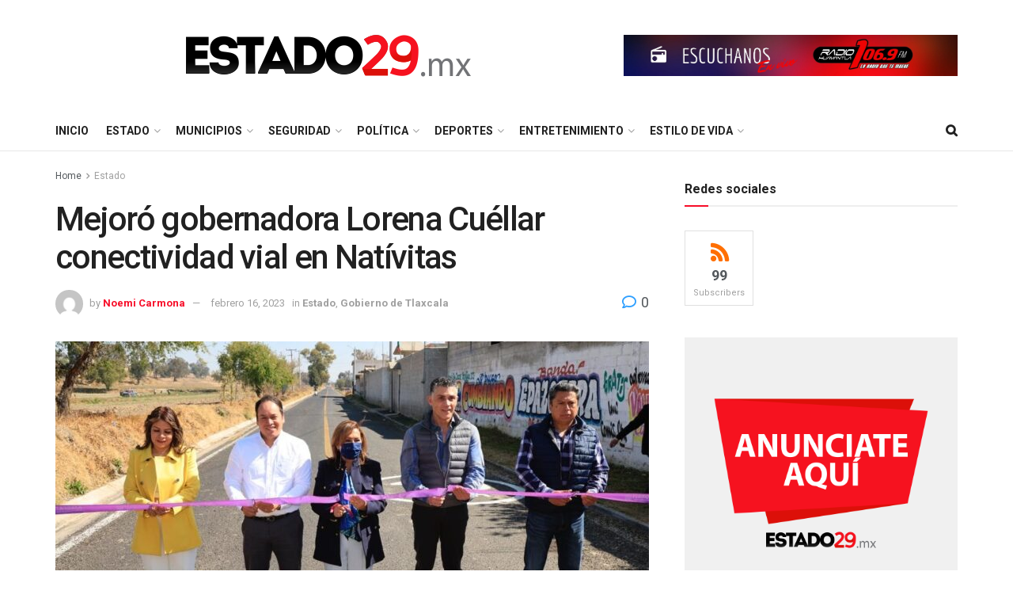

--- FILE ---
content_type: text/html; charset=UTF-8
request_url: https://estado29.mx/?p=84794
body_size: 54853
content:
<!doctype html>
<!--[if lt IE 7]> <html class="no-js lt-ie9 lt-ie8 lt-ie7" dir="ltr" lang="es" prefix="og: https://ogp.me/ns#"> <![endif]-->
<!--[if IE 7]>    <html class="no-js lt-ie9 lt-ie8" dir="ltr" lang="es" prefix="og: https://ogp.me/ns#"> <![endif]-->
<!--[if IE 8]>    <html class="no-js lt-ie9" dir="ltr" lang="es" prefix="og: https://ogp.me/ns#"> <![endif]-->
<!--[if IE 9]>    <html class="no-js lt-ie10" dir="ltr" lang="es" prefix="og: https://ogp.me/ns#"> <![endif]-->
<!--[if gt IE 8]><!--> <html class="no-js" dir="ltr" lang="es" prefix="og: https://ogp.me/ns#"> <!--<![endif]-->
<head>
    <meta http-equiv="Content-Type" content="text/html; charset=UTF-8" />
    <meta name='viewport' content='width=device-width, initial-scale=1, user-scalable=yes' />
    <link rel="profile" href="http://gmpg.org/xfn/11" />
    <link rel="pingback" href="https://estado29.mx/xmlrpc.php" />
    <meta name="theme-color" content="#dd3333">
             <meta name="msapplication-navbutton-color" content="#dd3333">
             <meta name="apple-mobile-web-app-status-bar-style" content="#dd3333"><title>Mejoró gobernadora Lorena Cuéllar conectividad vial en Natívitas - estado29.mx</title>
	<style>img:is([sizes="auto" i], [sizes^="auto," i]) { contain-intrinsic-size: 3000px 1500px }</style>
	
		<!-- All in One SEO 4.8.9 - aioseo.com -->
	<meta name="description" content="*El gobierno estatal invirtió casi 5 mdp en la rehabilitación de las carreteras Nopalucan–San Miguel del Milagro y ramal a Atoyatenco La gobernadora Lorena Cuéllar Cisneros entregó obras de rehabilitación carretera en el municipio de Natívitas, con lo que se mejoró la conectividad de más de 15 mil habitantes de la región. A través de" />
	<meta name="robots" content="max-image-preview:large" />
	<meta name="author" content="Noemi Carmona"/>
	<link rel="canonical" href="https://estado29.mx/?p=84794" />
	<meta name="generator" content="All in One SEO (AIOSEO) 4.8.9" />
		<meta property="og:locale" content="es_MX" />
		<meta property="og:site_name" content="estado29.mx - Información responsable día a día" />
		<meta property="og:type" content="article" />
		<meta property="og:title" content="Mejoró gobernadora Lorena Cuéllar conectividad vial en Natívitas - estado29.mx" />
		<meta property="og:description" content="*El gobierno estatal invirtió casi 5 mdp en la rehabilitación de las carreteras Nopalucan–San Miguel del Milagro y ramal a Atoyatenco La gobernadora Lorena Cuéllar Cisneros entregó obras de rehabilitación carretera en el municipio de Natívitas, con lo que se mejoró la conectividad de más de 15 mil habitantes de la región. A través de" />
		<meta property="og:url" content="https://estado29.mx/?p=84794" />
		<meta property="article:published_time" content="2023-02-16T15:53:46+00:00" />
		<meta property="article:modified_time" content="2023-02-16T15:53:48+00:00" />
		<meta name="twitter:card" content="summary" />
		<meta name="twitter:title" content="Mejoró gobernadora Lorena Cuéllar conectividad vial en Natívitas - estado29.mx" />
		<meta name="twitter:description" content="*El gobierno estatal invirtió casi 5 mdp en la rehabilitación de las carreteras Nopalucan–San Miguel del Milagro y ramal a Atoyatenco La gobernadora Lorena Cuéllar Cisneros entregó obras de rehabilitación carretera en el municipio de Natívitas, con lo que se mejoró la conectividad de más de 15 mil habitantes de la región. A través de" />
		<script type="application/ld+json" class="aioseo-schema">
			{"@context":"https:\/\/schema.org","@graph":[{"@type":"BlogPosting","@id":"https:\/\/estado29.mx\/?p=84794#blogposting","name":"Mejor\u00f3 gobernadora Lorena Cu\u00e9llar conectividad vial en Nat\u00edvitas - estado29.mx","headline":"Mejor\u00f3 gobernadora Lorena Cu\u00e9llar conectividad vial en Nat\u00edvitas","author":{"@id":"https:\/\/estado29.mx\/?author=4#author"},"publisher":{"@id":"https:\/\/estado29.mx\/#organization"},"image":{"@type":"ImageObject","url":"https:\/\/estado29.mx\/wp-content\/uploads\/2023\/02\/86bd8a84-a2bc-4bf4-89f6-59ebe370a71a.jpg","width":1024,"height":683},"datePublished":"2023-02-16T15:53:46-06:00","dateModified":"2023-02-16T15:53:48-06:00","inLanguage":"es-MX","mainEntityOfPage":{"@id":"https:\/\/estado29.mx\/?p=84794#webpage"},"isPartOf":{"@id":"https:\/\/estado29.mx\/?p=84794#webpage"},"articleSection":"Estado, Gobierno de Tlaxcala, Gobierno del Estado, municipios, Tlaxcala"},{"@type":"BreadcrumbList","@id":"https:\/\/estado29.mx\/?p=84794#breadcrumblist","itemListElement":[{"@type":"ListItem","@id":"https:\/\/estado29.mx#listItem","position":1,"name":"Home","item":"https:\/\/estado29.mx","nextItem":{"@type":"ListItem","@id":"https:\/\/estado29.mx\/?cat=43#listItem","name":"Estado"}},{"@type":"ListItem","@id":"https:\/\/estado29.mx\/?cat=43#listItem","position":2,"name":"Estado","item":"https:\/\/estado29.mx\/?cat=43","nextItem":{"@type":"ListItem","@id":"https:\/\/estado29.mx\/?cat=52#listItem","name":"Gobierno de Tlaxcala"},"previousItem":{"@type":"ListItem","@id":"https:\/\/estado29.mx#listItem","name":"Home"}},{"@type":"ListItem","@id":"https:\/\/estado29.mx\/?cat=52#listItem","position":3,"name":"Gobierno de Tlaxcala","item":"https:\/\/estado29.mx\/?cat=52","nextItem":{"@type":"ListItem","@id":"https:\/\/estado29.mx\/?p=84794#listItem","name":"Mejor\u00f3 gobernadora Lorena Cu\u00e9llar conectividad vial en Nat\u00edvitas"},"previousItem":{"@type":"ListItem","@id":"https:\/\/estado29.mx\/?cat=43#listItem","name":"Estado"}},{"@type":"ListItem","@id":"https:\/\/estado29.mx\/?p=84794#listItem","position":4,"name":"Mejor\u00f3 gobernadora Lorena Cu\u00e9llar conectividad vial en Nat\u00edvitas","previousItem":{"@type":"ListItem","@id":"https:\/\/estado29.mx\/?cat=52#listItem","name":"Gobierno de Tlaxcala"}}]},{"@type":"Organization","@id":"https:\/\/estado29.mx\/#organization","name":"estado29.mx","description":"Informaci\u00f3n responsable d\u00eda a d\u00eda","url":"https:\/\/estado29.mx\/"},{"@type":"Person","@id":"https:\/\/estado29.mx\/?author=4#author","url":"https:\/\/estado29.mx\/?author=4","name":"Noemi Carmona","image":{"@type":"ImageObject","@id":"https:\/\/estado29.mx\/?p=84794#authorImage","url":"https:\/\/secure.gravatar.com\/avatar\/d7c79e495d154dd9d75e6866f682f40a32123984dd0930cf80f6ac9f3ddaabab?s=96&d=mm&r=g","width":96,"height":96,"caption":"Noemi Carmona"}},{"@type":"WebPage","@id":"https:\/\/estado29.mx\/?p=84794#webpage","url":"https:\/\/estado29.mx\/?p=84794","name":"Mejor\u00f3 gobernadora Lorena Cu\u00e9llar conectividad vial en Nat\u00edvitas - estado29.mx","description":"*El gobierno estatal invirti\u00f3 casi 5 mdp en la rehabilitaci\u00f3n de las carreteras Nopalucan\u2013San Miguel del Milagro y ramal a Atoyatenco La gobernadora Lorena Cu\u00e9llar Cisneros entreg\u00f3 obras de rehabilitaci\u00f3n carretera en el municipio de Nat\u00edvitas, con lo que se mejor\u00f3 la conectividad de m\u00e1s de 15 mil habitantes de la regi\u00f3n. A trav\u00e9s de","inLanguage":"es-MX","isPartOf":{"@id":"https:\/\/estado29.mx\/#website"},"breadcrumb":{"@id":"https:\/\/estado29.mx\/?p=84794#breadcrumblist"},"author":{"@id":"https:\/\/estado29.mx\/?author=4#author"},"creator":{"@id":"https:\/\/estado29.mx\/?author=4#author"},"image":{"@type":"ImageObject","url":"https:\/\/estado29.mx\/wp-content\/uploads\/2023\/02\/86bd8a84-a2bc-4bf4-89f6-59ebe370a71a.jpg","@id":"https:\/\/estado29.mx\/?p=84794\/#mainImage","width":1024,"height":683},"primaryImageOfPage":{"@id":"https:\/\/estado29.mx\/?p=84794#mainImage"},"datePublished":"2023-02-16T15:53:46-06:00","dateModified":"2023-02-16T15:53:48-06:00"},{"@type":"WebSite","@id":"https:\/\/estado29.mx\/#website","url":"https:\/\/estado29.mx\/","name":"estado29.mx","description":"Informaci\u00f3n responsable d\u00eda a d\u00eda","inLanguage":"es-MX","publisher":{"@id":"https:\/\/estado29.mx\/#organization"}}]}
		</script>
		<!-- All in One SEO -->

<meta property="og:type" content="article">
<meta property="og:title" content="Mejoró gobernadora Lorena Cuéllar conectividad vial en Natívitas">
<meta property="og:site_name" content="estado29.mx">
<meta property="og:description" content="*El gobierno estatal invirtió casi 5 mdp en la rehabilitación de las carreteras Nopalucan–San Miguel del Milagro y ramal a">
<meta property="og:url" content="https://estado29.mx/?p=84794">
<meta property="og:image" content="https://estado29.mx/wp-content/uploads/2023/02/86bd8a84-a2bc-4bf4-89f6-59ebe370a71a.jpg">
<meta property="og:image:height" content="683">
<meta property="og:image:width" content="1024">
<meta property="article:published_time" content="2023-02-16T15:53:46-06:00">
<meta property="article:modified_time" content="2023-02-16T15:53:48-06:00">
<meta property="article:section" content="Estado">
<meta property="article:tag" content="Gobierno del Estado">
<meta property="article:tag" content="municipios">
<meta property="article:tag" content="Tlaxcala">
<meta name="twitter:card" content="summary_large_image">
<meta name="twitter:title" content="Mejoró gobernadora Lorena Cuéllar conectividad vial en Natívitas">
<meta name="twitter:description" content="*El gobierno estatal invirtió casi 5 mdp en la rehabilitación de las carreteras Nopalucan–San Miguel del Milagro y ramal a">
<meta name="twitter:url" content="https://estado29.mx/?p=84794">
<meta name="twitter:site" content="">
<meta name="twitter:image:src" content="https://estado29.mx/wp-content/uploads/2023/02/86bd8a84-a2bc-4bf4-89f6-59ebe370a71a.jpg">
<meta name="twitter:image:width" content="1024">
<meta name="twitter:image:height" content="683">
			<script type="text/javascript">
			  var jnews_ajax_url = '/?ajax-request=jnews'
			</script>
			<script type="text/javascript">;window.jnews=window.jnews||{},window.jnews.library=window.jnews.library||{},window.jnews.library=function(){"use strict";var e=this;e.win=window,e.doc=document,e.noop=function(){},e.globalBody=e.doc.getElementsByTagName("body")[0],e.globalBody=e.globalBody?e.globalBody:e.doc,e.win.jnewsDataStorage=e.win.jnewsDataStorage||{_storage:new WeakMap,put:function(e,t,n){this._storage.has(e)||this._storage.set(e,new Map),this._storage.get(e).set(t,n)},get:function(e,t){return this._storage.get(e).get(t)},has:function(e,t){return this._storage.has(e)&&this._storage.get(e).has(t)},remove:function(e,t){var n=this._storage.get(e).delete(t);return 0===!this._storage.get(e).size&&this._storage.delete(e),n}},e.windowWidth=function(){return e.win.innerWidth||e.docEl.clientWidth||e.globalBody.clientWidth},e.windowHeight=function(){return e.win.innerHeight||e.docEl.clientHeight||e.globalBody.clientHeight},e.requestAnimationFrame=e.win.requestAnimationFrame||e.win.webkitRequestAnimationFrame||e.win.mozRequestAnimationFrame||e.win.msRequestAnimationFrame||window.oRequestAnimationFrame||function(e){return setTimeout(e,1e3/60)},e.cancelAnimationFrame=e.win.cancelAnimationFrame||e.win.webkitCancelAnimationFrame||e.win.webkitCancelRequestAnimationFrame||e.win.mozCancelAnimationFrame||e.win.msCancelRequestAnimationFrame||e.win.oCancelRequestAnimationFrame||function(e){clearTimeout(e)},e.classListSupport="classList"in document.createElement("_"),e.hasClass=e.classListSupport?function(e,t){return e.classList.contains(t)}:function(e,t){return e.className.indexOf(t)>=0},e.addClass=e.classListSupport?function(t,n){e.hasClass(t,n)||t.classList.add(n)}:function(t,n){e.hasClass(t,n)||(t.className+=" "+n)},e.removeClass=e.classListSupport?function(t,n){e.hasClass(t,n)&&t.classList.remove(n)}:function(t,n){e.hasClass(t,n)&&(t.className=t.className.replace(n,""))},e.objKeys=function(e){var t=[];for(var n in e)Object.prototype.hasOwnProperty.call(e,n)&&t.push(n);return t},e.isObjectSame=function(e,t){var n=!0;return JSON.stringify(e)!==JSON.stringify(t)&&(n=!1),n},e.extend=function(){for(var e,t,n,o=arguments[0]||{},i=1,a=arguments.length;i<a;i++)if(null!==(e=arguments[i]))for(t in e)o!==(n=e[t])&&void 0!==n&&(o[t]=n);return o},e.dataStorage=e.win.jnewsDataStorage,e.isVisible=function(e){return 0!==e.offsetWidth&&0!==e.offsetHeight||e.getBoundingClientRect().length},e.getHeight=function(e){return e.offsetHeight||e.clientHeight||e.getBoundingClientRect().height},e.getWidth=function(e){return e.offsetWidth||e.clientWidth||e.getBoundingClientRect().width},e.supportsPassive=!1;try{var t=Object.defineProperty({},"passive",{get:function(){e.supportsPassive=!0}});"createEvent"in e.doc?e.win.addEventListener("test",null,t):"fireEvent"in e.doc&&e.win.attachEvent("test",null)}catch(e){}e.passiveOption=!!e.supportsPassive&&{passive:!0},e.setStorage=function(e,t){e="jnews-"+e;var n={expired:Math.floor(((new Date).getTime()+432e5)/1e3)};t=Object.assign(n,t);localStorage.setItem(e,JSON.stringify(t))},e.getStorage=function(e){e="jnews-"+e;var t=localStorage.getItem(e);return null!==t&&0<t.length?JSON.parse(localStorage.getItem(e)):{}},e.expiredStorage=function(){var t,n="jnews-";for(var o in localStorage)o.indexOf(n)>-1&&"undefined"!==(t=e.getStorage(o.replace(n,""))).expired&&t.expired<Math.floor((new Date).getTime()/1e3)&&localStorage.removeItem(o)},e.addEvents=function(t,n,o){for(var i in n){var a=["touchstart","touchmove"].indexOf(i)>=0&&!o&&e.passiveOption;"createEvent"in e.doc?t.addEventListener(i,n[i],a):"fireEvent"in e.doc&&t.attachEvent("on"+i,n[i])}},e.removeEvents=function(t,n){for(var o in n)"createEvent"in e.doc?t.removeEventListener(o,n[o]):"fireEvent"in e.doc&&t.detachEvent("on"+o,n[o])},e.triggerEvents=function(t,n,o){var i;o=o||{detail:null};return"createEvent"in e.doc?(!(i=e.doc.createEvent("CustomEvent")||new CustomEvent(n)).initCustomEvent||i.initCustomEvent(n,!0,!1,o),void t.dispatchEvent(i)):"fireEvent"in e.doc?((i=e.doc.createEventObject()).eventType=n,void t.fireEvent("on"+i.eventType,i)):void 0},e.getParents=function(t,n){void 0===n&&(n=e.doc);for(var o=[],i=t.parentNode,a=!1;!a;)if(i){var r=i;r.querySelectorAll(n).length?a=!0:(o.push(r),i=r.parentNode)}else o=[],a=!0;return o},e.forEach=function(e,t,n){for(var o=0,i=e.length;o<i;o++)t.call(n,e[o],o)},e.getText=function(e){return e.innerText||e.textContent},e.setText=function(e,t){var n="object"==typeof t?t.innerText||t.textContent:t;e.innerText&&(e.innerText=n),e.textContent&&(e.textContent=n)},e.httpBuildQuery=function(t){return e.objKeys(t).reduce(function t(n){var o=arguments.length>1&&void 0!==arguments[1]?arguments[1]:null;return function(i,a){var r=n[a];a=encodeURIComponent(a);var s=o?"".concat(o,"[").concat(a,"]"):a;return null==r||"function"==typeof r?(i.push("".concat(s,"=")),i):["number","boolean","string"].includes(typeof r)?(i.push("".concat(s,"=").concat(encodeURIComponent(r))),i):(i.push(e.objKeys(r).reduce(t(r,s),[]).join("&")),i)}}(t),[]).join("&")},e.get=function(t,n,o,i){return o="function"==typeof o?o:e.noop,e.ajax("GET",t,n,o,i)},e.post=function(t,n,o,i){return o="function"==typeof o?o:e.noop,e.ajax("POST",t,n,o,i)},e.ajax=function(t,n,o,i,a){var r=new XMLHttpRequest,s=n,c=e.httpBuildQuery(o);if(t=-1!=["GET","POST"].indexOf(t)?t:"GET",r.open(t,s+("GET"==t?"?"+c:""),!0),"POST"==t&&r.setRequestHeader("Content-type","application/x-www-form-urlencoded"),r.setRequestHeader("X-Requested-With","XMLHttpRequest"),r.onreadystatechange=function(){4===r.readyState&&200<=r.status&&300>r.status&&"function"==typeof i&&i.call(void 0,r.response)},void 0!==a&&!a){return{xhr:r,send:function(){r.send("POST"==t?c:null)}}}return r.send("POST"==t?c:null),{xhr:r}},e.scrollTo=function(t,n,o){function i(e,t,n){this.start=this.position(),this.change=e-this.start,this.currentTime=0,this.increment=20,this.duration=void 0===n?500:n,this.callback=t,this.finish=!1,this.animateScroll()}return Math.easeInOutQuad=function(e,t,n,o){return(e/=o/2)<1?n/2*e*e+t:-n/2*(--e*(e-2)-1)+t},i.prototype.stop=function(){this.finish=!0},i.prototype.move=function(t){e.doc.documentElement.scrollTop=t,e.globalBody.parentNode.scrollTop=t,e.globalBody.scrollTop=t},i.prototype.position=function(){return e.doc.documentElement.scrollTop||e.globalBody.parentNode.scrollTop||e.globalBody.scrollTop},i.prototype.animateScroll=function(){this.currentTime+=this.increment;var t=Math.easeInOutQuad(this.currentTime,this.start,this.change,this.duration);this.move(t),this.currentTime<this.duration&&!this.finish?e.requestAnimationFrame.call(e.win,this.animateScroll.bind(this)):this.callback&&"function"==typeof this.callback&&this.callback()},new i(t,n,o)},e.unwrap=function(t){var n,o=t;e.forEach(t,(function(e,t){n?n+=e:n=e})),o.replaceWith(n)},e.performance={start:function(e){performance.mark(e+"Start")},stop:function(e){performance.mark(e+"End"),performance.measure(e,e+"Start",e+"End")}},e.fps=function(){var t=0,n=0,o=0;!function(){var i=t=0,a=0,r=0,s=document.getElementById("fpsTable"),c=function(t){void 0===document.getElementsByTagName("body")[0]?e.requestAnimationFrame.call(e.win,(function(){c(t)})):document.getElementsByTagName("body")[0].appendChild(t)};null===s&&((s=document.createElement("div")).style.position="fixed",s.style.top="120px",s.style.left="10px",s.style.width="100px",s.style.height="20px",s.style.border="1px solid black",s.style.fontSize="11px",s.style.zIndex="100000",s.style.backgroundColor="white",s.id="fpsTable",c(s));var l=function(){o++,n=Date.now(),(a=(o/(r=(n-t)/1e3)).toPrecision(2))!=i&&(i=a,s.innerHTML=i+"fps"),1<r&&(t=n,o=0),e.requestAnimationFrame.call(e.win,l)};l()}()},e.instr=function(e,t){for(var n=0;n<t.length;n++)if(-1!==e.toLowerCase().indexOf(t[n].toLowerCase()))return!0},e.winLoad=function(t,n){function o(o){if("complete"===e.doc.readyState||"interactive"===e.doc.readyState)return!o||n?setTimeout(t,n||1):t(o),1}o()||e.addEvents(e.win,{load:o})},e.docReady=function(t,n){function o(o){if("complete"===e.doc.readyState||"interactive"===e.doc.readyState)return!o||n?setTimeout(t,n||1):t(o),1}o()||e.addEvents(e.doc,{DOMContentLoaded:o})},e.fireOnce=function(){e.docReady((function(){e.assets=e.assets||[],e.assets.length&&(e.boot(),e.load_assets())}),50)},e.boot=function(){e.length&&e.doc.querySelectorAll("style[media]").forEach((function(e){"not all"==e.getAttribute("media")&&e.removeAttribute("media")}))},e.create_js=function(t,n){var o=e.doc.createElement("script");switch(o.setAttribute("src",t),n){case"defer":o.setAttribute("defer",!0);break;case"async":o.setAttribute("async",!0);break;case"deferasync":o.setAttribute("defer",!0),o.setAttribute("async",!0)}e.globalBody.appendChild(o)},e.load_assets=function(){"object"==typeof e.assets&&e.forEach(e.assets.slice(0),(function(t,n){var o="";t.defer&&(o+="defer"),t.async&&(o+="async"),e.create_js(t.url,o);var i=e.assets.indexOf(t);i>-1&&e.assets.splice(i,1)})),e.assets=jnewsoption.au_scripts=window.jnewsads=[]},e.setCookie=function(e,t,n){var o="";if(n){var i=new Date;i.setTime(i.getTime()+24*n*60*60*1e3),o="; expires="+i.toUTCString()}document.cookie=e+"="+(t||"")+o+"; path=/"},e.getCookie=function(e){for(var t=e+"=",n=document.cookie.split(";"),o=0;o<n.length;o++){for(var i=n[o];" "==i.charAt(0);)i=i.substring(1,i.length);if(0==i.indexOf(t))return i.substring(t.length,i.length)}return null},e.eraseCookie=function(e){document.cookie=e+"=; Path=/; Expires=Thu, 01 Jan 1970 00:00:01 GMT;"},e.docReady((function(){e.globalBody=e.globalBody==e.doc?e.doc.getElementsByTagName("body")[0]:e.globalBody,e.globalBody=e.globalBody?e.globalBody:e.doc})),e.winLoad((function(){e.winLoad((function(){var t=!1;if(void 0!==window.jnewsadmin)if(void 0!==window.file_version_checker){var n=e.objKeys(window.file_version_checker);n.length?n.forEach((function(e){t||"10.0.4"===window.file_version_checker[e]||(t=!0)})):t=!0}else t=!0;t&&(window.jnewsHelper.getMessage(),window.jnewsHelper.getNotice())}),2500)}))},window.jnews.library=new window.jnews.library;</script><link rel='dns-prefetch' href='//fonts.googleapis.com' />
<link rel='preconnect' href='https://fonts.gstatic.com' />
<link rel="alternate" type="application/rss+xml" title="estado29.mx &raquo; Feed" href="https://estado29.mx/?feed=rss2" />
<link rel="alternate" type="application/rss+xml" title="estado29.mx &raquo; RSS de los comentarios" href="https://estado29.mx/?feed=comments-rss2" />
<link rel="alternate" type="application/rss+xml" title="estado29.mx &raquo; Mejoró gobernadora Lorena Cuéllar conectividad vial en Natívitas RSS de los comentarios" href="https://estado29.mx/?feed=rss2&#038;p=84794" />
		<!-- This site uses the Google Analytics by MonsterInsights plugin v9.9.0 - Using Analytics tracking - https://www.monsterinsights.com/ -->
		<!-- Nota: MonsterInsights no está actualmente configurado en este sitio. El dueño del sitio necesita identificarse usando su cuenta de Google Analytics en el panel de ajustes de MonsterInsights. -->
					<!-- No tracking code set -->
				<!-- / Google Analytics by MonsterInsights -->
		<script type="text/javascript">
/* <![CDATA[ */
window._wpemojiSettings = {"baseUrl":"https:\/\/s.w.org\/images\/core\/emoji\/16.0.1\/72x72\/","ext":".png","svgUrl":"https:\/\/s.w.org\/images\/core\/emoji\/16.0.1\/svg\/","svgExt":".svg","source":{"concatemoji":"https:\/\/estado29.mx\/wp-includes\/js\/wp-emoji-release.min.js?ver=6.8.3"}};
/*! This file is auto-generated */
!function(s,n){var o,i,e;function c(e){try{var t={supportTests:e,timestamp:(new Date).valueOf()};sessionStorage.setItem(o,JSON.stringify(t))}catch(e){}}function p(e,t,n){e.clearRect(0,0,e.canvas.width,e.canvas.height),e.fillText(t,0,0);var t=new Uint32Array(e.getImageData(0,0,e.canvas.width,e.canvas.height).data),a=(e.clearRect(0,0,e.canvas.width,e.canvas.height),e.fillText(n,0,0),new Uint32Array(e.getImageData(0,0,e.canvas.width,e.canvas.height).data));return t.every(function(e,t){return e===a[t]})}function u(e,t){e.clearRect(0,0,e.canvas.width,e.canvas.height),e.fillText(t,0,0);for(var n=e.getImageData(16,16,1,1),a=0;a<n.data.length;a++)if(0!==n.data[a])return!1;return!0}function f(e,t,n,a){switch(t){case"flag":return n(e,"\ud83c\udff3\ufe0f\u200d\u26a7\ufe0f","\ud83c\udff3\ufe0f\u200b\u26a7\ufe0f")?!1:!n(e,"\ud83c\udde8\ud83c\uddf6","\ud83c\udde8\u200b\ud83c\uddf6")&&!n(e,"\ud83c\udff4\udb40\udc67\udb40\udc62\udb40\udc65\udb40\udc6e\udb40\udc67\udb40\udc7f","\ud83c\udff4\u200b\udb40\udc67\u200b\udb40\udc62\u200b\udb40\udc65\u200b\udb40\udc6e\u200b\udb40\udc67\u200b\udb40\udc7f");case"emoji":return!a(e,"\ud83e\udedf")}return!1}function g(e,t,n,a){var r="undefined"!=typeof WorkerGlobalScope&&self instanceof WorkerGlobalScope?new OffscreenCanvas(300,150):s.createElement("canvas"),o=r.getContext("2d",{willReadFrequently:!0}),i=(o.textBaseline="top",o.font="600 32px Arial",{});return e.forEach(function(e){i[e]=t(o,e,n,a)}),i}function t(e){var t=s.createElement("script");t.src=e,t.defer=!0,s.head.appendChild(t)}"undefined"!=typeof Promise&&(o="wpEmojiSettingsSupports",i=["flag","emoji"],n.supports={everything:!0,everythingExceptFlag:!0},e=new Promise(function(e){s.addEventListener("DOMContentLoaded",e,{once:!0})}),new Promise(function(t){var n=function(){try{var e=JSON.parse(sessionStorage.getItem(o));if("object"==typeof e&&"number"==typeof e.timestamp&&(new Date).valueOf()<e.timestamp+604800&&"object"==typeof e.supportTests)return e.supportTests}catch(e){}return null}();if(!n){if("undefined"!=typeof Worker&&"undefined"!=typeof OffscreenCanvas&&"undefined"!=typeof URL&&URL.createObjectURL&&"undefined"!=typeof Blob)try{var e="postMessage("+g.toString()+"("+[JSON.stringify(i),f.toString(),p.toString(),u.toString()].join(",")+"));",a=new Blob([e],{type:"text/javascript"}),r=new Worker(URL.createObjectURL(a),{name:"wpTestEmojiSupports"});return void(r.onmessage=function(e){c(n=e.data),r.terminate(),t(n)})}catch(e){}c(n=g(i,f,p,u))}t(n)}).then(function(e){for(var t in e)n.supports[t]=e[t],n.supports.everything=n.supports.everything&&n.supports[t],"flag"!==t&&(n.supports.everythingExceptFlag=n.supports.everythingExceptFlag&&n.supports[t]);n.supports.everythingExceptFlag=n.supports.everythingExceptFlag&&!n.supports.flag,n.DOMReady=!1,n.readyCallback=function(){n.DOMReady=!0}}).then(function(){return e}).then(function(){var e;n.supports.everything||(n.readyCallback(),(e=n.source||{}).concatemoji?t(e.concatemoji):e.wpemoji&&e.twemoji&&(t(e.twemoji),t(e.wpemoji)))}))}((window,document),window._wpemojiSettings);
/* ]]> */
</script>

<style id='wp-emoji-styles-inline-css' type='text/css'>

	img.wp-smiley, img.emoji {
		display: inline !important;
		border: none !important;
		box-shadow: none !important;
		height: 1em !important;
		width: 1em !important;
		margin: 0 0.07em !important;
		vertical-align: -0.1em !important;
		background: none !important;
		padding: 0 !important;
	}
</style>
<link rel='stylesheet' id='wp-block-library-css' href='https://estado29.mx/wp-includes/css/dist/block-library/style.min.css?ver=6.8.3' type='text/css' media='all' />
<style id='classic-theme-styles-inline-css' type='text/css'>
/*! This file is auto-generated */
.wp-block-button__link{color:#fff;background-color:#32373c;border-radius:9999px;box-shadow:none;text-decoration:none;padding:calc(.667em + 2px) calc(1.333em + 2px);font-size:1.125em}.wp-block-file__button{background:#32373c;color:#fff;text-decoration:none}
</style>
<link rel='stylesheet' id='wp-components-css' href='https://estado29.mx/wp-includes/css/dist/components/style.min.css?ver=6.8.3' type='text/css' media='all' />
<link rel='stylesheet' id='wp-preferences-css' href='https://estado29.mx/wp-includes/css/dist/preferences/style.min.css?ver=6.8.3' type='text/css' media='all' />
<link rel='stylesheet' id='wp-block-editor-css' href='https://estado29.mx/wp-includes/css/dist/block-editor/style.min.css?ver=6.8.3' type='text/css' media='all' />
<link rel='stylesheet' id='popup-maker-block-library-style-css' href='https://estado29.mx/wp-content/plugins/popup-maker/dist/packages/block-library-style.css?ver=dbea705cfafe089d65f1' type='text/css' media='all' />
<style id='global-styles-inline-css' type='text/css'>
:root{--wp--preset--aspect-ratio--square: 1;--wp--preset--aspect-ratio--4-3: 4/3;--wp--preset--aspect-ratio--3-4: 3/4;--wp--preset--aspect-ratio--3-2: 3/2;--wp--preset--aspect-ratio--2-3: 2/3;--wp--preset--aspect-ratio--16-9: 16/9;--wp--preset--aspect-ratio--9-16: 9/16;--wp--preset--color--black: #000000;--wp--preset--color--cyan-bluish-gray: #abb8c3;--wp--preset--color--white: #ffffff;--wp--preset--color--pale-pink: #f78da7;--wp--preset--color--vivid-red: #cf2e2e;--wp--preset--color--luminous-vivid-orange: #ff6900;--wp--preset--color--luminous-vivid-amber: #fcb900;--wp--preset--color--light-green-cyan: #7bdcb5;--wp--preset--color--vivid-green-cyan: #00d084;--wp--preset--color--pale-cyan-blue: #8ed1fc;--wp--preset--color--vivid-cyan-blue: #0693e3;--wp--preset--color--vivid-purple: #9b51e0;--wp--preset--gradient--vivid-cyan-blue-to-vivid-purple: linear-gradient(135deg,rgba(6,147,227,1) 0%,rgb(155,81,224) 100%);--wp--preset--gradient--light-green-cyan-to-vivid-green-cyan: linear-gradient(135deg,rgb(122,220,180) 0%,rgb(0,208,130) 100%);--wp--preset--gradient--luminous-vivid-amber-to-luminous-vivid-orange: linear-gradient(135deg,rgba(252,185,0,1) 0%,rgba(255,105,0,1) 100%);--wp--preset--gradient--luminous-vivid-orange-to-vivid-red: linear-gradient(135deg,rgba(255,105,0,1) 0%,rgb(207,46,46) 100%);--wp--preset--gradient--very-light-gray-to-cyan-bluish-gray: linear-gradient(135deg,rgb(238,238,238) 0%,rgb(169,184,195) 100%);--wp--preset--gradient--cool-to-warm-spectrum: linear-gradient(135deg,rgb(74,234,220) 0%,rgb(151,120,209) 20%,rgb(207,42,186) 40%,rgb(238,44,130) 60%,rgb(251,105,98) 80%,rgb(254,248,76) 100%);--wp--preset--gradient--blush-light-purple: linear-gradient(135deg,rgb(255,206,236) 0%,rgb(152,150,240) 100%);--wp--preset--gradient--blush-bordeaux: linear-gradient(135deg,rgb(254,205,165) 0%,rgb(254,45,45) 50%,rgb(107,0,62) 100%);--wp--preset--gradient--luminous-dusk: linear-gradient(135deg,rgb(255,203,112) 0%,rgb(199,81,192) 50%,rgb(65,88,208) 100%);--wp--preset--gradient--pale-ocean: linear-gradient(135deg,rgb(255,245,203) 0%,rgb(182,227,212) 50%,rgb(51,167,181) 100%);--wp--preset--gradient--electric-grass: linear-gradient(135deg,rgb(202,248,128) 0%,rgb(113,206,126) 100%);--wp--preset--gradient--midnight: linear-gradient(135deg,rgb(2,3,129) 0%,rgb(40,116,252) 100%);--wp--preset--font-size--small: 13px;--wp--preset--font-size--medium: 20px;--wp--preset--font-size--large: 36px;--wp--preset--font-size--x-large: 42px;--wp--preset--spacing--20: 0.44rem;--wp--preset--spacing--30: 0.67rem;--wp--preset--spacing--40: 1rem;--wp--preset--spacing--50: 1.5rem;--wp--preset--spacing--60: 2.25rem;--wp--preset--spacing--70: 3.38rem;--wp--preset--spacing--80: 5.06rem;--wp--preset--shadow--natural: 6px 6px 9px rgba(0, 0, 0, 0.2);--wp--preset--shadow--deep: 12px 12px 50px rgba(0, 0, 0, 0.4);--wp--preset--shadow--sharp: 6px 6px 0px rgba(0, 0, 0, 0.2);--wp--preset--shadow--outlined: 6px 6px 0px -3px rgba(255, 255, 255, 1), 6px 6px rgba(0, 0, 0, 1);--wp--preset--shadow--crisp: 6px 6px 0px rgba(0, 0, 0, 1);}:where(.is-layout-flex){gap: 0.5em;}:where(.is-layout-grid){gap: 0.5em;}body .is-layout-flex{display: flex;}.is-layout-flex{flex-wrap: wrap;align-items: center;}.is-layout-flex > :is(*, div){margin: 0;}body .is-layout-grid{display: grid;}.is-layout-grid > :is(*, div){margin: 0;}:where(.wp-block-columns.is-layout-flex){gap: 2em;}:where(.wp-block-columns.is-layout-grid){gap: 2em;}:where(.wp-block-post-template.is-layout-flex){gap: 1.25em;}:where(.wp-block-post-template.is-layout-grid){gap: 1.25em;}.has-black-color{color: var(--wp--preset--color--black) !important;}.has-cyan-bluish-gray-color{color: var(--wp--preset--color--cyan-bluish-gray) !important;}.has-white-color{color: var(--wp--preset--color--white) !important;}.has-pale-pink-color{color: var(--wp--preset--color--pale-pink) !important;}.has-vivid-red-color{color: var(--wp--preset--color--vivid-red) !important;}.has-luminous-vivid-orange-color{color: var(--wp--preset--color--luminous-vivid-orange) !important;}.has-luminous-vivid-amber-color{color: var(--wp--preset--color--luminous-vivid-amber) !important;}.has-light-green-cyan-color{color: var(--wp--preset--color--light-green-cyan) !important;}.has-vivid-green-cyan-color{color: var(--wp--preset--color--vivid-green-cyan) !important;}.has-pale-cyan-blue-color{color: var(--wp--preset--color--pale-cyan-blue) !important;}.has-vivid-cyan-blue-color{color: var(--wp--preset--color--vivid-cyan-blue) !important;}.has-vivid-purple-color{color: var(--wp--preset--color--vivid-purple) !important;}.has-black-background-color{background-color: var(--wp--preset--color--black) !important;}.has-cyan-bluish-gray-background-color{background-color: var(--wp--preset--color--cyan-bluish-gray) !important;}.has-white-background-color{background-color: var(--wp--preset--color--white) !important;}.has-pale-pink-background-color{background-color: var(--wp--preset--color--pale-pink) !important;}.has-vivid-red-background-color{background-color: var(--wp--preset--color--vivid-red) !important;}.has-luminous-vivid-orange-background-color{background-color: var(--wp--preset--color--luminous-vivid-orange) !important;}.has-luminous-vivid-amber-background-color{background-color: var(--wp--preset--color--luminous-vivid-amber) !important;}.has-light-green-cyan-background-color{background-color: var(--wp--preset--color--light-green-cyan) !important;}.has-vivid-green-cyan-background-color{background-color: var(--wp--preset--color--vivid-green-cyan) !important;}.has-pale-cyan-blue-background-color{background-color: var(--wp--preset--color--pale-cyan-blue) !important;}.has-vivid-cyan-blue-background-color{background-color: var(--wp--preset--color--vivid-cyan-blue) !important;}.has-vivid-purple-background-color{background-color: var(--wp--preset--color--vivid-purple) !important;}.has-black-border-color{border-color: var(--wp--preset--color--black) !important;}.has-cyan-bluish-gray-border-color{border-color: var(--wp--preset--color--cyan-bluish-gray) !important;}.has-white-border-color{border-color: var(--wp--preset--color--white) !important;}.has-pale-pink-border-color{border-color: var(--wp--preset--color--pale-pink) !important;}.has-vivid-red-border-color{border-color: var(--wp--preset--color--vivid-red) !important;}.has-luminous-vivid-orange-border-color{border-color: var(--wp--preset--color--luminous-vivid-orange) !important;}.has-luminous-vivid-amber-border-color{border-color: var(--wp--preset--color--luminous-vivid-amber) !important;}.has-light-green-cyan-border-color{border-color: var(--wp--preset--color--light-green-cyan) !important;}.has-vivid-green-cyan-border-color{border-color: var(--wp--preset--color--vivid-green-cyan) !important;}.has-pale-cyan-blue-border-color{border-color: var(--wp--preset--color--pale-cyan-blue) !important;}.has-vivid-cyan-blue-border-color{border-color: var(--wp--preset--color--vivid-cyan-blue) !important;}.has-vivid-purple-border-color{border-color: var(--wp--preset--color--vivid-purple) !important;}.has-vivid-cyan-blue-to-vivid-purple-gradient-background{background: var(--wp--preset--gradient--vivid-cyan-blue-to-vivid-purple) !important;}.has-light-green-cyan-to-vivid-green-cyan-gradient-background{background: var(--wp--preset--gradient--light-green-cyan-to-vivid-green-cyan) !important;}.has-luminous-vivid-amber-to-luminous-vivid-orange-gradient-background{background: var(--wp--preset--gradient--luminous-vivid-amber-to-luminous-vivid-orange) !important;}.has-luminous-vivid-orange-to-vivid-red-gradient-background{background: var(--wp--preset--gradient--luminous-vivid-orange-to-vivid-red) !important;}.has-very-light-gray-to-cyan-bluish-gray-gradient-background{background: var(--wp--preset--gradient--very-light-gray-to-cyan-bluish-gray) !important;}.has-cool-to-warm-spectrum-gradient-background{background: var(--wp--preset--gradient--cool-to-warm-spectrum) !important;}.has-blush-light-purple-gradient-background{background: var(--wp--preset--gradient--blush-light-purple) !important;}.has-blush-bordeaux-gradient-background{background: var(--wp--preset--gradient--blush-bordeaux) !important;}.has-luminous-dusk-gradient-background{background: var(--wp--preset--gradient--luminous-dusk) !important;}.has-pale-ocean-gradient-background{background: var(--wp--preset--gradient--pale-ocean) !important;}.has-electric-grass-gradient-background{background: var(--wp--preset--gradient--electric-grass) !important;}.has-midnight-gradient-background{background: var(--wp--preset--gradient--midnight) !important;}.has-small-font-size{font-size: var(--wp--preset--font-size--small) !important;}.has-medium-font-size{font-size: var(--wp--preset--font-size--medium) !important;}.has-large-font-size{font-size: var(--wp--preset--font-size--large) !important;}.has-x-large-font-size{font-size: var(--wp--preset--font-size--x-large) !important;}
:where(.wp-block-post-template.is-layout-flex){gap: 1.25em;}:where(.wp-block-post-template.is-layout-grid){gap: 1.25em;}
:where(.wp-block-columns.is-layout-flex){gap: 2em;}:where(.wp-block-columns.is-layout-grid){gap: 2em;}
:root :where(.wp-block-pullquote){font-size: 1.5em;line-height: 1.6;}
</style>
<link rel='stylesheet' id='js_composer_front-css' href='https://estado29.mx/wp-content/plugins/js_composer/assets/css/js_composer.min.css?ver=8.1' type='text/css' media='all' />
<link rel='stylesheet' id='jeg_customizer_font-css' href='//fonts.googleapis.com/css?family=Roboto%3Aregular%2C500%2C700%2C500%2Cregular&#038;display=swap&#038;ver=1.2.6' type='text/css' media='all' />
<link rel='stylesheet' id='jnews-frontend-css' href='https://estado29.mx/wp-content/themes/jnews/assets/dist/frontend.min.css?ver=11.6.5' type='text/css' media='all' />
<link rel='stylesheet' id='jnews-js-composer-css' href='https://estado29.mx/wp-content/themes/jnews/assets/css/js-composer-frontend.css?ver=11.6.5' type='text/css' media='all' />
<link rel='stylesheet' id='jnews-style-css' href='https://estado29.mx/wp-content/themes/jnews/style.css?ver=11.6.5' type='text/css' media='all' />
<link rel='stylesheet' id='jnews-darkmode-css' href='https://estado29.mx/wp-content/themes/jnews/assets/css/darkmode.css?ver=11.6.5' type='text/css' media='all' />
<link rel='stylesheet' id='vc_font_awesome_5_shims-css' href='https://estado29.mx/wp-content/plugins/js_composer/assets/lib/vendor/node_modules/@fortawesome/fontawesome-free/css/v4-shims.min.css?ver=8.1' type='text/css' media='all' />
<link rel='stylesheet' id='vc_font_awesome_5-css' href='https://estado29.mx/wp-content/plugins/js_composer/assets/lib/vendor/node_modules/@fortawesome/fontawesome-free/css/all.min.css?ver=8.1' type='text/css' media='all' />
<link rel='stylesheet' id='jnews-social-login-style-css' href='https://estado29.mx/wp-content/plugins/jnews-social-login/assets/css/plugin.css?ver=10.0.2' type='text/css' media='all' />
<link rel='stylesheet' id='jnews-select-share-css' href='https://estado29.mx/wp-content/plugins/jnews-social-share/assets/css/plugin.css' type='text/css' media='all' />
<script type="text/javascript" src="https://estado29.mx/wp-includes/js/jquery/jquery.min.js?ver=3.7.1" id="jquery-core-js"></script>
<script type="text/javascript" src="https://estado29.mx/wp-includes/js/jquery/jquery-migrate.min.js?ver=3.4.1" id="jquery-migrate-js"></script>
<script></script><link rel="https://api.w.org/" href="https://estado29.mx/index.php?rest_route=/" /><link rel="alternate" title="JSON" type="application/json" href="https://estado29.mx/index.php?rest_route=/wp/v2/posts/84794" /><link rel="EditURI" type="application/rsd+xml" title="RSD" href="https://estado29.mx/xmlrpc.php?rsd" />
<meta name="generator" content="WordPress 6.8.3" />
<link rel='shortlink' href='https://estado29.mx/?p=84794' />
<link rel="alternate" title="oEmbed (JSON)" type="application/json+oembed" href="https://estado29.mx/index.php?rest_route=%2Foembed%2F1.0%2Fembed&#038;url=https%3A%2F%2Festado29.mx%2F%3Fp%3D84794" />
<link rel="alternate" title="oEmbed (XML)" type="text/xml+oembed" href="https://estado29.mx/index.php?rest_route=%2Foembed%2F1.0%2Fembed&#038;url=https%3A%2F%2Festado29.mx%2F%3Fp%3D84794&#038;format=xml" />
<meta name="generator" content="Powered by WPBakery Page Builder - drag and drop page builder for WordPress."/>
<script type='application/ld+json'>{"@context":"http:\/\/schema.org","@type":"Organization","@id":"https:\/\/estado29.mx\/#organization","url":"https:\/\/estado29.mx\/","name":"","logo":{"@type":"ImageObject","url":""},"sameAs":["http:\/\/facebook.com","http:\/\/twitter.com","https:\/\/plus.google.com\/ Jegtheme","http:\/\/youtube.com","http:\/\/jnews.jegtheme.com\/default\/feed\/"]}</script>
<script type='application/ld+json'>{"@context":"http:\/\/schema.org","@type":"WebSite","@id":"https:\/\/estado29.mx\/#website","url":"https:\/\/estado29.mx\/","name":"","potentialAction":{"@type":"SearchAction","target":"https:\/\/estado29.mx\/?s={search_term_string}","query-input":"required name=search_term_string"}}</script>
<link rel="icon" href="https://estado29.mx/wp-content/uploads/2022/04/cropped-fb1-1-1-32x32.png" sizes="32x32" />
<link rel="icon" href="https://estado29.mx/wp-content/uploads/2022/04/cropped-fb1-1-1-192x192.png" sizes="192x192" />
<link rel="apple-touch-icon" href="https://estado29.mx/wp-content/uploads/2022/04/cropped-fb1-1-1-180x180.png" />
<meta name="msapplication-TileImage" content="https://estado29.mx/wp-content/uploads/2022/04/cropped-fb1-1-1-270x270.png" />
<style id="jeg_dynamic_css" type="text/css" data-type="jeg_custom-css">.jeg_header .jeg_bottombar, .jeg_header .jeg_bottombar.jeg_navbar_dark, .jeg_bottombar.jeg_navbar_boxed .jeg_nav_row, .jeg_bottombar.jeg_navbar_dark.jeg_navbar_boxed .jeg_nav_row { border-top-width : 0px; } .jeg_header .socials_widget > a > i.fa:before { color : #f5f5f5; } .jeg_header .socials_widget.nobg > a > span.jeg-icon svg { fill : #f5f5f5; } .jeg_header .socials_widget > a > span.jeg-icon svg { fill : #f5f5f5; } body,input,textarea,select,.chosen-container-single .chosen-single,.btn,.button { font-family: Roboto,Helvetica,Arial,sans-serif; } .jeg_post_title, .entry-header .jeg_post_title, .jeg_single_tpl_2 .entry-header .jeg_post_title, .jeg_single_tpl_3 .entry-header .jeg_post_title, .jeg_single_tpl_6 .entry-header .jeg_post_title, .jeg_content .jeg_custom_title_wrapper .jeg_post_title { font-family: Roboto,Helvetica,Arial,sans-serif;font-weight : 500; font-style : normal;  } .jeg_post_excerpt p, .content-inner p { font-family: Roboto,Helvetica,Arial,sans-serif;font-weight : 400; font-style : normal;  } </style><style type="text/css">
					.no_thumbnail .jeg_thumb,
					.thumbnail-container.no_thumbnail {
					    display: none !important;
					}
					.jeg_search_result .jeg_pl_xs_3.no_thumbnail .jeg_postblock_content,
					.jeg_sidefeed .jeg_pl_xs_3.no_thumbnail .jeg_postblock_content,
					.jeg_pl_sm.no_thumbnail .jeg_postblock_content {
					    margin-left: 0;
					}
					.jeg_postblock_11 .no_thumbnail .jeg_postblock_content,
					.jeg_postblock_12 .no_thumbnail .jeg_postblock_content,
					.jeg_postblock_12.jeg_col_3o3 .no_thumbnail .jeg_postblock_content  {
					    margin-top: 0;
					}
					.jeg_postblock_15 .jeg_pl_md_box.no_thumbnail .jeg_postblock_content,
					.jeg_postblock_19 .jeg_pl_md_box.no_thumbnail .jeg_postblock_content,
					.jeg_postblock_24 .jeg_pl_md_box.no_thumbnail .jeg_postblock_content,
					.jeg_sidefeed .jeg_pl_md_box .jeg_postblock_content {
					    position: relative;
					}
					.jeg_postblock_carousel_2 .no_thumbnail .jeg_post_title a,
					.jeg_postblock_carousel_2 .no_thumbnail .jeg_post_title a:hover,
					.jeg_postblock_carousel_2 .no_thumbnail .jeg_post_meta .fa {
					    color: #212121 !important;
					} 
					.jnews-dark-mode .jeg_postblock_carousel_2 .no_thumbnail .jeg_post_title a,
					.jnews-dark-mode .jeg_postblock_carousel_2 .no_thumbnail .jeg_post_title a:hover,
					.jnews-dark-mode .jeg_postblock_carousel_2 .no_thumbnail .jeg_post_meta .fa {
					    color: #fff !important;
					} 
				</style><noscript><style> .wpb_animate_when_almost_visible { opacity: 1; }</style></noscript></head>
<body class="wp-singular post-template-default single single-post postid-84794 single-format-standard wp-embed-responsive wp-theme-jnews jeg_toggle_light jeg_single_tpl_1 jnews jsc_normal wpb-js-composer js-comp-ver-8.1 vc_responsive">

    
    
    <div class="jeg_ad jeg_ad_top jnews_header_top_ads">
        <div class='ads-wrapper  '></div>    </div>

    <!-- The Main Wrapper
    ============================================= -->
    <div class="jeg_viewport">

        
        <div class="jeg_header_wrapper">
            <div class="jeg_header_instagram_wrapper">
    </div>

<!-- HEADER -->
<div class="jeg_header normal">
    <div class="jeg_midbar jeg_container jeg_navbar_wrapper normal">
    <div class="container">
        <div class="jeg_nav_row">
            
                <div class="jeg_nav_col jeg_nav_left jeg_nav_normal">
                    <div class="item_wrap jeg_nav_alignleft">
                        <div class="jeg_nav_item jeg_logo jeg_desktop_logo">
			<div class="site-title">
			<a href="https://estado29.mx/" aria-label="Visit Homepage" style="padding: 0px 0px 0px -100px;">
				<img class='jeg_logo_img' src="http://estado29.mx/wp-content/uploads/2022/04/690x132.png" srcset="http://estado29.mx/wp-content/uploads/2022/04/690x132.png 1x, http://estado29.mx/wp-content/uploads/2022/04/690x132.png 2x" alt="estado29.mx"data-light-src="http://estado29.mx/wp-content/uploads/2022/04/690x132.png" data-light-srcset="http://estado29.mx/wp-content/uploads/2022/04/690x132.png 1x, http://estado29.mx/wp-content/uploads/2022/04/690x132.png 2x" data-dark-src="http://estado29.mx/wp-content/uploads/2022/06/logo-fondo-oscuro.png" data-dark-srcset="http://estado29.mx/wp-content/uploads/2022/06/logo-fondo-oscuro.png 1x, http://estado29.mx/wp-content/uploads/2022/06/logo-fondo-oscuro.png 2x">			</a>
		</div>
	</div>
                    </div>
                </div>

                
                <div class="jeg_nav_col jeg_nav_center jeg_nav_normal">
                    <div class="item_wrap jeg_nav_aligncenter">
                                            </div>
                </div>

                
                <div class="jeg_nav_col jeg_nav_right jeg_nav_grow">
                    <div class="item_wrap jeg_nav_aligncenter">
                        <div class="jeg_nav_item jeg_ad jeg_ad_top jnews_header_ads">
    <div class='ads-wrapper  '><a href='https://radiohuamantla.net/#e690e10' aria-label="Visit advertisement link" target="_blank" rel="nofollow noopener" class='adlink ads_image '>
                                    <img src='https://estado29.mx/wp-content/themes/jnews/assets/img/jeg-empty.png' class='lazyload' data-src='http://estado29.mx/wp-content/uploads/2022/08/Escuchanos-en-vivo.jpg' alt='Radio Huamantla' data-pin-no-hover="true">
                                </a></div></div>                    </div>
                </div>

                        </div>
    </div>
</div><div class="jeg_bottombar jeg_navbar jeg_container jeg_navbar_wrapper jeg_navbar_normal jeg_navbar_normal">
    <div class="container">
        <div class="jeg_nav_row">
            
                <div class="jeg_nav_col jeg_nav_left jeg_nav_grow">
                    <div class="item_wrap jeg_nav_alignleft">
                        <div class="jeg_nav_item jeg_main_menu_wrapper">
<div class="jeg_mainmenu_wrap"><ul class="jeg_menu jeg_main_menu jeg_menu_style_1" data-animation="animate"><li id="menu-item-116" class="menu-item menu-item-type-post_type menu-item-object-page menu-item-home menu-item-116 bgnav" data-item-row="default" ><a href="https://estado29.mx/">Inicio</a></li>
<li id="menu-item-78972" class="menu-item menu-item-type-taxonomy menu-item-object-category current-post-ancestor current-menu-parent current-post-parent menu-item-78972 bgnav jeg_megamenu category_1" data-number="5"  data-item-row="default" ><a href="https://estado29.mx/?cat=43">Estado</a><div class="sub-menu">
                    <div class="jeg_newsfeed clearfix"><div class="jeg_newsfeed_subcat">
                    <ul class="jeg_subcat_item">
                        <li data-cat-id="43" class="active"><a href="https://estado29.mx/?cat=43">All</a></li>
                        <li data-cat-id="53" class=""><a href="https://estado29.mx/?cat=53">Congreso</a></li><li data-cat-id="79" class=""><a href="https://estado29.mx/?cat=79">covid</a></li><li data-cat-id="82" class=""><a href="https://estado29.mx/?cat=82">Cultura</a></li><li data-cat-id="80" class=""><a href="https://estado29.mx/?cat=80">Educación</a></li><li data-cat-id="52" class=""><a href="https://estado29.mx/?cat=52">Gobierno de Tlaxcala</a></li><li data-cat-id="83" class=""><a href="https://estado29.mx/?cat=83">Juventud</a></li><li data-cat-id="54" class=""><a href="https://estado29.mx/?cat=54">Poder Judicial</a></li><li data-cat-id="81" class=""><a href="https://estado29.mx/?cat=81">Salud</a></li>
                    </ul>
                </div>
                <div class="jeg_newsfeed_list">
                    <div data-cat-id="43" data-load-status="loaded" class="jeg_newsfeed_container with_subcat">
                        <div class="newsfeed_carousel">
                            <div class="jeg_newsfeed_item ">
                    <div class="jeg_thumb">
                        
                        <a href="https://estado29.mx/?p=93873"><div class="thumbnail-container size-500 "><img width="360" height="180" src="https://estado29.mx/wp-content/themes/jnews/assets/img/jeg-empty.png" class="attachment-jnews-360x180 size-jnews-360x180 owl-lazy lazyload wp-post-image" alt="Estudiantes de la UATx ganan primer lugar en concurso de debate convocado por el ITE" decoding="async" data-src="https://estado29.mx/wp-content/uploads/2025/03/5971a045-d05d-48d7-b1d8-1baab6d55809-360x180.jpg" /></div></a>
                    </div>
                    <h3 class="jeg_post_title"><a href="https://estado29.mx/?p=93873">Estudiantes de la UATx ganan primer lugar en concurso de debate convocado por el ITE</a></h3>
                </div><div class="jeg_newsfeed_item ">
                    <div class="jeg_thumb">
                        
                        <a href="https://estado29.mx/?p=93636"><div class="thumbnail-container size-500 "><img width="360" height="180" src="https://estado29.mx/wp-content/themes/jnews/assets/img/jeg-empty.png" class="attachment-jnews-360x180 size-jnews-360x180 owl-lazy lazyload wp-post-image" alt="Clausuran autoridades estatales bar “la frontera”" decoding="async" sizes="(max-width: 360px) 100vw, 360px" data-src="https://estado29.mx/wp-content/uploads/2025/02/355c9cfa-dd90-4e98-b5be-e2426dfe8062-360x180.jpg" /></div></a>
                    </div>
                    <h3 class="jeg_post_title"><a href="https://estado29.mx/?p=93636">Clausuran autoridades estatales bar “la frontera”</a></h3>
                </div><div class="jeg_newsfeed_item ">
                    <div class="jeg_thumb">
                        
                        <a href="https://estado29.mx/?p=93633"><div class="thumbnail-container size-500 "><img width="360" height="180" src="https://estado29.mx/wp-content/themes/jnews/assets/img/jeg-empty.png" class="attachment-jnews-360x180 size-jnews-360x180 owl-lazy lazyload wp-post-image" alt="Reciben 3,416 estudiantes de la UATx beca institucional" decoding="async" sizes="(max-width: 360px) 100vw, 360px" data-src="https://estado29.mx/wp-content/uploads/2025/02/4d08169c-5092-4206-9589-c01c5c920a28-360x180.jpg" /></div></a>
                    </div>
                    <h3 class="jeg_post_title"><a href="https://estado29.mx/?p=93633">Reciben 3,416 estudiantes de la UATx beca institucional</a></h3>
                </div><div class="jeg_newsfeed_item ">
                    <div class="jeg_thumb">
                        
                        <a href="https://estado29.mx/?p=93475"><div class="thumbnail-container size-500 "><img width="360" height="180" src="https://estado29.mx/wp-content/themes/jnews/assets/img/jeg-empty.png" class="attachment-jnews-360x180 size-jnews-360x180 owl-lazy lazyload wp-post-image" alt="Inicia exposición temporal &#8220;cruce de saberes&#8221; en el MAT" decoding="async" sizes="(max-width: 360px) 100vw, 360px" data-src="https://estado29.mx/wp-content/uploads/2025/02/d2e84fad-b2b7-49c5-999e-8f0f70612da7-360x180.jpg" /></div></a>
                    </div>
                    <h3 class="jeg_post_title"><a href="https://estado29.mx/?p=93475">Inicia exposición temporal &#8220;cruce de saberes&#8221; en el MAT</a></h3>
                </div><div class="jeg_newsfeed_item ">
                    <div class="jeg_thumb">
                        
                        <a href="https://estado29.mx/?p=93377"><div class="thumbnail-container size-500 "><img width="360" height="180" src="https://estado29.mx/wp-content/themes/jnews/assets/img/jeg-empty.png" class="attachment-jnews-360x180 size-jnews-360x180 owl-lazy lazyload wp-post-image" alt="El sector salud entregará más de un millón de condones para evitar embarazos no planeados y enfermedades de transmisión sexual." decoding="async" sizes="(max-width: 360px) 100vw, 360px" data-src="https://estado29.mx/wp-content/uploads/2025/02/359cfb3f-a6a6-4c86-8e0f-edd43c95f293-360x180.jpg" /></div></a>
                    </div>
                    <h3 class="jeg_post_title"><a href="https://estado29.mx/?p=93377">El sector salud entregará más de un millón de condones para evitar embarazos no planeados y enfermedades de transmisión sexual.</a></h3>
                </div>
                        </div>
                    </div>
                    <div class="newsfeed_overlay">
                    <div class="preloader_type preloader_circle">
                        <div class="newsfeed_preloader jeg_preloader dot">
                            <span></span><span></span><span></span>
                        </div>
                        <div class="newsfeed_preloader jeg_preloader circle">
                            <div class="jnews_preloader_circle_outer">
                                <div class="jnews_preloader_circle_inner"></div>
                            </div>
                        </div>
                        <div class="newsfeed_preloader jeg_preloader square">
                            <div class="jeg_square"><div class="jeg_square_inner"></div></div>
                        </div>
                    </div>
                </div>
                </div></div>
                </div></li>
<li id="menu-item-78973" class="menu-item menu-item-type-taxonomy menu-item-object-category menu-item-78973 bgnav jeg_megamenu category_1" data-number="9"  data-item-row="default" ><a href="https://estado29.mx/?cat=47">Municipios</a><div class="sub-menu">
                    <div class="jeg_newsfeed clearfix"><div class="jeg_newsfeed_subcat">
                    <ul class="jeg_subcat_item">
                        <li data-cat-id="47" class="active"><a href="https://estado29.mx/?cat=47">All</a></li>
                        <li data-cat-id="65" class=""><a href="https://estado29.mx/?cat=65">Apizaco</a></li><li data-cat-id="66" class=""><a href="https://estado29.mx/?cat=66">Huamantla</a></li><li data-cat-id="67" class=""><a href="https://estado29.mx/?cat=67">Tlaxcala</a></li><li data-cat-id="68" class=""><a href="https://estado29.mx/?cat=68">Zacatelco</a></li>
                    </ul>
                </div>
                <div class="jeg_newsfeed_list">
                    <div data-cat-id="47" data-load-status="loaded" class="jeg_newsfeed_container with_subcat">
                        <div class="newsfeed_carousel">
                            <div class="jeg_newsfeed_item ">
                    <div class="jeg_thumb">
                        
                        <a href="https://estado29.mx/?p=99240"><div class="thumbnail-container size-500 "><img width="360" height="180" src="https://estado29.mx/wp-content/themes/jnews/assets/img/jeg-empty.png" class="attachment-jnews-360x180 size-jnews-360x180 owl-lazy lazyload wp-post-image" alt="" decoding="async" sizes="(max-width: 360px) 100vw, 360px" data-src="https://estado29.mx/wp-content/uploads/2025/11/575176220_1481271493557323_8717639069926698229_n-360x180.jpg" /></div></a>
                    </div>
                    <h3 class="jeg_post_title"><a href="https://estado29.mx/?p=99240">Registra un 80 por ciento de avance obra que se ejecuta en lo que será el nuevo cementerio en Cuapiaxtla.</a></h3>
                </div><div class="jeg_newsfeed_item ">
                    <div class="jeg_thumb">
                        
                        <a href="https://estado29.mx/?p=92974"><div class="thumbnail-container size-500 "><img width="360" height="180" src="https://estado29.mx/wp-content/themes/jnews/assets/img/jeg-empty.png" class="attachment-jnews-360x180 size-jnews-360x180 owl-lazy lazyload wp-post-image" alt="Puebla y Tlaxcala firman convenio para la Construcción de la Paz" decoding="async" sizes="(max-width: 360px) 100vw, 360px" data-src="https://estado29.mx/wp-content/uploads/2025/01/0f128bee-aa6d-46d1-9be1-fb7389f95214-360x180.jpg" /></div></a>
                    </div>
                    <h3 class="jeg_post_title"><a href="https://estado29.mx/?p=92974">Puebla y Tlaxcala firman convenio para la Construcción de la Paz</a></h3>
                </div><div class="jeg_newsfeed_item ">
                    <div class="jeg_thumb">
                        
                        <a href="https://estado29.mx/?p=92955"><div class="thumbnail-container size-500 "><img width="360" height="180" src="https://estado29.mx/wp-content/themes/jnews/assets/img/jeg-empty.png" class="attachment-jnews-360x180 size-jnews-360x180 owl-lazy lazyload wp-post-image" alt="Asiste la DAM a los municipios de Tetlanohcan y Cuaxomulco con programa de atención a migrantes." decoding="async" sizes="(max-width: 360px) 100vw, 360px" data-src="https://estado29.mx/wp-content/uploads/2025/01/9991a48c-87ef-445b-b8ad-2e79de92028a-360x180.jpg" /></div></a>
                    </div>
                    <h3 class="jeg_post_title"><a href="https://estado29.mx/?p=92955">Asiste la DAM a los municipios de Tetlanohcan y Cuaxomulco con programa de atención a migrantes.</a></h3>
                </div><div class="jeg_newsfeed_item ">
                    <div class="jeg_thumb">
                        
                        <a href="https://estado29.mx/?p=92909"><div class="thumbnail-container size-500 "><img width="360" height="180" src="https://estado29.mx/wp-content/themes/jnews/assets/img/jeg-empty.png" class="attachment-jnews-360x180 size-jnews-360x180 owl-lazy lazyload wp-post-image" alt="La FGJE reaprende a Javier N por hechos ocurridos en Zitlaltepec." decoding="async" sizes="(max-width: 360px) 100vw, 360px" data-src="https://estado29.mx/wp-content/uploads/2025/01/256c956b-af3d-4c44-b175-5a37d56206b2-360x180.jpg" /></div></a>
                    </div>
                    <h3 class="jeg_post_title"><a href="https://estado29.mx/?p=92909">La FGJE reaprende a Javier N por hechos ocurridos en Zitlaltepec.</a></h3>
                </div><div class="jeg_newsfeed_item ">
                    <div class="jeg_thumb">
                        
                        <a href="https://estado29.mx/?p=91875"><div class="thumbnail-container size-500 "><img width="360" height="180" src="https://estado29.mx/wp-content/themes/jnews/assets/img/jeg-empty.png" class="attachment-jnews-360x180 size-jnews-360x180 owl-lazy lazyload wp-post-image" alt="Derrapa motociclista en El Carmen Tequexquitla." decoding="async" data-src="https://estado29.mx/wp-content/uploads/2024/12/801ed482-bc3e-41d4-9cd0-c27bf7f234f1-360x180.jpeg" /></div></a>
                    </div>
                    <h3 class="jeg_post_title"><a href="https://estado29.mx/?p=91875">Derrapa motociclista en El Carmen Tequexquitla.</a></h3>
                </div><div class="jeg_newsfeed_item ">
                    <div class="jeg_thumb">
                        
                        <a href="https://estado29.mx/?p=91872"><div class="thumbnail-container size-500 "><img width="360" height="180" src="https://estado29.mx/wp-content/themes/jnews/assets/img/jeg-empty.png" class="attachment-jnews-360x180 size-jnews-360x180 owl-lazy lazyload wp-post-image" alt="🚜🚽😷 Trabajan en Benito Juárez para resolver problema de drenaje sanitario." decoding="async" sizes="(max-width: 360px) 100vw, 360px" data-src="https://estado29.mx/wp-content/uploads/2024/12/d313f1ca-2e0b-42d9-abc7-f1c4d588ecf8-360x180.jpeg" /></div></a>
                    </div>
                    <h3 class="jeg_post_title"><a href="https://estado29.mx/?p=91872">🚜🚽😷 Trabajan en Benito Juárez para resolver problema de drenaje sanitario.</a></h3>
                </div><div class="jeg_newsfeed_item ">
                    <div class="jeg_thumb">
                        
                        <a href="https://estado29.mx/?p=91867"><div class="thumbnail-container size-500 "><img width="360" height="180" src="https://estado29.mx/wp-content/themes/jnews/assets/img/jeg-empty.png" class="attachment-jnews-360x180 size-jnews-360x180 owl-lazy lazyload wp-post-image" alt="Afinan detalles para la realización de encierro de toros al estilo Pamplona en Huamantla." decoding="async" data-src="https://estado29.mx/wp-content/uploads/2024/12/IMG_3598-360x180.jpeg" /></div></a>
                    </div>
                    <h3 class="jeg_post_title"><a href="https://estado29.mx/?p=91867">Afinan detalles para la realización de encierro de toros al estilo Pamplona en Huamantla.</a></h3>
                </div><div class="jeg_newsfeed_item ">
                    <div class="jeg_thumb">
                        
                        <a href="https://estado29.mx/?p=91806"><div class="thumbnail-container size-500 "><img width="360" height="180" src="https://estado29.mx/wp-content/themes/jnews/assets/img/jeg-empty.png" class="attachment-jnews-360x180 size-jnews-360x180 owl-lazy lazyload wp-post-image" alt="Con huellas de violencia localizan a hombre sin vida en Tequexquitla." decoding="async" sizes="(max-width: 360px) 100vw, 360px" data-src="https://estado29.mx/wp-content/uploads/2024/12/050bf001-cc35-4e6c-bdf0-a6e6ae3b8daf-360x180.jpeg" /></div></a>
                    </div>
                    <h3 class="jeg_post_title"><a href="https://estado29.mx/?p=91806">Con huellas de violencia localizan a hombre sin vida en Tequexquitla.</a></h3>
                </div><div class="jeg_newsfeed_item ">
                    <div class="jeg_thumb">
                        
                        <a href="https://estado29.mx/?p=91803"><div class="thumbnail-container size-500 "><img width="360" height="180" src="https://estado29.mx/wp-content/themes/jnews/assets/img/jeg-empty.png" class="attachment-jnews-360x180 size-jnews-360x180 owl-lazy lazyload wp-post-image" alt="Solicitan intervención de autoridades ante quema de pastizales en Huamantla." decoding="async" sizes="(max-width: 360px) 100vw, 360px" data-src="https://estado29.mx/wp-content/uploads/2024/12/a947a096-2ea7-43ef-9687-bc2d99fdc67a-360x180.jpeg" /></div></a>
                    </div>
                    <h3 class="jeg_post_title"><a href="https://estado29.mx/?p=91803">Solicitan intervención de autoridades ante quema de pastizales en Huamantla.</a></h3>
                </div>
                        </div>
                    </div>
                    <div class="newsfeed_overlay">
                    <div class="preloader_type preloader_circle">
                        <div class="newsfeed_preloader jeg_preloader dot">
                            <span></span><span></span><span></span>
                        </div>
                        <div class="newsfeed_preloader jeg_preloader circle">
                            <div class="jnews_preloader_circle_outer">
                                <div class="jnews_preloader_circle_inner"></div>
                            </div>
                        </div>
                        <div class="newsfeed_preloader jeg_preloader square">
                            <div class="jeg_square"><div class="jeg_square_inner"></div></div>
                        </div>
                    </div>
                </div>
                </div></div>
                </div></li>
<li id="menu-item-78978" class="menu-item menu-item-type-taxonomy menu-item-object-category menu-item-78978 bgnav jeg_megamenu category_2" data-number="9"  data-item-row="default" ><a href="https://estado29.mx/?cat=44">Seguridad</a><div class="sub-menu">
                    <div class="jeg_newsfeed style2 clearfix">
                    <div class="jeg_newsfeed_list loaded">
                        <div data-cat-id="44" data-load-status="loaded" class="jeg_newsfeed_container">
                            <div class="newsfeed_static no_subcat">
                                <div class="jeg_newsfeed_item ">
                    <div class="jeg_thumb">
                        
                        <a href="https://estado29.mx/?p=93098"><div class="thumbnail-container animate-lazy  size-500 "><img width="360" height="180" src="https://estado29.mx/wp-content/themes/jnews/assets/img/jeg-empty.png" class="attachment-jnews-360x180 size-jnews-360x180 lazyload wp-post-image" alt="Por desaparición cometida por particulares, FGJE logra sentencia condenatoria." decoding="async" sizes="(max-width: 360px) 100vw, 360px" data-src="https://estado29.mx/wp-content/uploads/2025/02/21d2fc44-ba47-4dd6-b58c-3b2ef4b65b35-360x180.jpg" data-srcset="https://estado29.mx/wp-content/uploads/2025/02/21d2fc44-ba47-4dd6-b58c-3b2ef4b65b35-360x180.jpg 360w, https://estado29.mx/wp-content/uploads/2025/02/21d2fc44-ba47-4dd6-b58c-3b2ef4b65b35-750x375.jpg 750w, https://estado29.mx/wp-content/uploads/2025/02/21d2fc44-ba47-4dd6-b58c-3b2ef4b65b35-1140x570.jpg 1140w" data-sizes="auto" data-expand="700" /></div></a>
                    </div>
                    <h3 class="jeg_post_title"><a href="https://estado29.mx/?p=93098">Por desaparición cometida por particulares, FGJE logra sentencia condenatoria.</a></h3>
                </div><div class="jeg_newsfeed_item ">
                    <div class="jeg_thumb">
                        
                        <a href="https://estado29.mx/?p=92974"><div class="thumbnail-container animate-lazy  size-500 "><img width="360" height="180" src="https://estado29.mx/wp-content/themes/jnews/assets/img/jeg-empty.png" class="attachment-jnews-360x180 size-jnews-360x180 lazyload wp-post-image" alt="Puebla y Tlaxcala firman convenio para la Construcción de la Paz" decoding="async" sizes="(max-width: 360px) 100vw, 360px" data-src="https://estado29.mx/wp-content/uploads/2025/01/0f128bee-aa6d-46d1-9be1-fb7389f95214-360x180.jpg" data-srcset="https://estado29.mx/wp-content/uploads/2025/01/0f128bee-aa6d-46d1-9be1-fb7389f95214-360x180.jpg 360w, https://estado29.mx/wp-content/uploads/2025/01/0f128bee-aa6d-46d1-9be1-fb7389f95214-750x375.jpg 750w, https://estado29.mx/wp-content/uploads/2025/01/0f128bee-aa6d-46d1-9be1-fb7389f95214-1140x570.jpg 1140w" data-sizes="auto" data-expand="700" /></div></a>
                    </div>
                    <h3 class="jeg_post_title"><a href="https://estado29.mx/?p=92974">Puebla y Tlaxcala firman convenio para la Construcción de la Paz</a></h3>
                </div><div class="jeg_newsfeed_item ">
                    <div class="jeg_thumb">
                        
                        <a href="https://estado29.mx/?p=91863"><div class="thumbnail-container animate-lazy  size-500 "><img width="360" height="180" src="https://estado29.mx/wp-content/themes/jnews/assets/img/jeg-empty.png" class="attachment-jnews-360x180 size-jnews-360x180 lazyload wp-post-image" alt="Resultado de la coordinación del Gabinete de Seguridad, en dos acciones diferentes en el estado de Sinaloa fueron detenidos dos hombres y se realizó el aseguramiento histórico de más de una tonelada de fentanilo" decoding="async" data-src="https://estado29.mx/wp-content/uploads/2024/12/a35f601a-6b10-4688-9b1a-d2b997cbdfc2-360x180.jpg" data-srcset="" data-sizes="auto" data-expand="700" /></div></a>
                    </div>
                    <h3 class="jeg_post_title"><a href="https://estado29.mx/?p=91863">Resultado de la coordinación del Gabinete de Seguridad, en dos acciones diferentes en el estado de Sinaloa fueron detenidos dos hombres y se realizó el aseguramiento histórico de más de una tonelada de fentanilo</a></h3>
                </div><div class="jeg_newsfeed_item ">
                    <div class="jeg_thumb">
                        
                        <a href="https://estado29.mx/?p=91472"><div class="thumbnail-container animate-lazy  size-500 "><img width="360" height="180" src="https://estado29.mx/wp-content/themes/jnews/assets/img/jeg-empty.png" class="attachment-jnews-360x180 size-jnews-360x180 lazyload wp-post-image" alt="Dignificación de la labor policiaca, pieza fundamental para la seguridad" decoding="async" sizes="(max-width: 360px) 100vw, 360px" data-src="https://estado29.mx/wp-content/uploads/2024/11/9b2de63d-55bc-42ec-99a2-423e0069ea77-360x180.jpg" data-srcset="https://estado29.mx/wp-content/uploads/2024/11/9b2de63d-55bc-42ec-99a2-423e0069ea77-360x180.jpg 360w, https://estado29.mx/wp-content/uploads/2024/11/9b2de63d-55bc-42ec-99a2-423e0069ea77-750x375.jpg 750w" data-sizes="auto" data-expand="700" /></div></a>
                    </div>
                    <h3 class="jeg_post_title"><a href="https://estado29.mx/?p=91472">Dignificación de la labor policiaca, pieza fundamental para la seguridad</a></h3>
                </div><div class="jeg_newsfeed_item ">
                    <div class="jeg_thumb">
                        
                        <a href="https://estado29.mx/?p=91428"><div class="thumbnail-container animate-lazy  size-500 "><img width="360" height="180" src="https://estado29.mx/wp-content/themes/jnews/assets/img/jeg-empty.png" class="attachment-jnews-360x180 size-jnews-360x180 lazyload wp-post-image" alt="Vinculan a proceso a hombre por violación: FGJ" decoding="async" sizes="(max-width: 360px) 100vw, 360px" data-src="https://estado29.mx/wp-content/uploads/2024/11/7f184331-9be2-4431-b077-cf5b03c4d912-360x180.jpg" data-srcset="https://estado29.mx/wp-content/uploads/2024/11/7f184331-9be2-4431-b077-cf5b03c4d912-360x180.jpg 360w, https://estado29.mx/wp-content/uploads/2024/11/7f184331-9be2-4431-b077-cf5b03c4d912-750x375.jpg 750w, https://estado29.mx/wp-content/uploads/2024/11/7f184331-9be2-4431-b077-cf5b03c4d912-1140x570.jpg 1140w" data-sizes="auto" data-expand="700" /></div></a>
                    </div>
                    <h3 class="jeg_post_title"><a href="https://estado29.mx/?p=91428">Vinculan a proceso a hombre por violación: FGJ</a></h3>
                </div><div class="jeg_newsfeed_item ">
                    <div class="jeg_thumb">
                        
                        <a href="https://estado29.mx/?p=91333"><div class="thumbnail-container animate-lazy  size-500 "><img width="360" height="180" src="https://estado29.mx/wp-content/themes/jnews/assets/img/jeg-empty.png" class="attachment-jnews-360x180 size-jnews-360x180 lazyload wp-post-image" alt="Mesas de seguridad, vínculo entre corporaciones de seguridad." decoding="async" sizes="(max-width: 360px) 100vw, 360px" data-src="https://estado29.mx/wp-content/uploads/2024/11/47be67c4-84b5-438c-99ab-3c6fb010ff9a-360x180.jpg" data-srcset="https://estado29.mx/wp-content/uploads/2024/11/47be67c4-84b5-438c-99ab-3c6fb010ff9a-360x180.jpg 360w, https://estado29.mx/wp-content/uploads/2024/11/47be67c4-84b5-438c-99ab-3c6fb010ff9a-750x375.jpg 750w, https://estado29.mx/wp-content/uploads/2024/11/47be67c4-84b5-438c-99ab-3c6fb010ff9a-1140x570.jpg 1140w" data-sizes="auto" data-expand="700" /></div></a>
                    </div>
                    <h3 class="jeg_post_title"><a href="https://estado29.mx/?p=91333">Mesas de seguridad, vínculo entre corporaciones de seguridad.</a></h3>
                </div><div class="jeg_newsfeed_item ">
                    <div class="jeg_thumb">
                        
                        <a href="https://estado29.mx/?p=91275"><div class="thumbnail-container animate-lazy  size-500 "><img width="360" height="180" src="https://estado29.mx/wp-content/themes/jnews/assets/img/jeg-empty.png" class="attachment-jnews-360x180 size-jnews-360x180 lazyload wp-post-image" alt="Logra FGJ sentencia de 22 años y 6 meses de prisión contra masculino por trata de personas." decoding="async" sizes="(max-width: 360px) 100vw, 360px" data-src="https://estado29.mx/wp-content/uploads/2024/11/466778081_1106097884855172_5806499727635296320_n-360x180.jpg" data-srcset="https://estado29.mx/wp-content/uploads/2024/11/466778081_1106097884855172_5806499727635296320_n-360x180.jpg 360w, https://estado29.mx/wp-content/uploads/2024/11/466778081_1106097884855172_5806499727635296320_n-750x375.jpg 750w" data-sizes="auto" data-expand="700" /></div></a>
                    </div>
                    <h3 class="jeg_post_title"><a href="https://estado29.mx/?p=91275">Logra FGJ sentencia de 22 años y 6 meses de prisión contra masculino por trata de personas.</a></h3>
                </div><div class="jeg_newsfeed_item ">
                    <div class="jeg_thumb">
                        
                        <a href="https://estado29.mx/?p=91220"><div class="thumbnail-container animate-lazy  size-500 "><img width="360" height="180" src="https://estado29.mx/wp-content/themes/jnews/assets/img/jeg-empty.png" class="attachment-jnews-360x180 size-jnews-360x180 lazyload wp-post-image" alt="Activan operativo cero tolerancia en Ixtacuixtla." decoding="async" sizes="(max-width: 360px) 100vw, 360px" data-src="https://estado29.mx/wp-content/uploads/2024/11/b0094793-2bbd-404c-a130-bb795093ffc8-360x180.jpg" data-srcset="https://estado29.mx/wp-content/uploads/2024/11/b0094793-2bbd-404c-a130-bb795093ffc8-360x180.jpg 360w, https://estado29.mx/wp-content/uploads/2024/11/b0094793-2bbd-404c-a130-bb795093ffc8-750x375.jpg 750w, https://estado29.mx/wp-content/uploads/2024/11/b0094793-2bbd-404c-a130-bb795093ffc8-1140x570.jpg 1140w" data-sizes="auto" data-expand="700" /></div></a>
                    </div>
                    <h3 class="jeg_post_title"><a href="https://estado29.mx/?p=91220">Activan operativo cero tolerancia en Ixtacuixtla.</a></h3>
                </div><div class="jeg_newsfeed_item ">
                    <div class="jeg_thumb">
                        
                        <a href="https://estado29.mx/?p=91147"><div class="thumbnail-container animate-lazy  size-500 "><img width="360" height="180" src="https://estado29.mx/wp-content/themes/jnews/assets/img/jeg-empty.png" class="attachment-jnews-360x180 size-jnews-360x180 lazyload wp-post-image" alt="Implementa SSC mando coordinado en San Lucas Tecopilco" decoding="async" sizes="(max-width: 360px) 100vw, 360px" data-src="https://estado29.mx/wp-content/uploads/2024/11/dec9859c-07f5-44d9-be08-1b704c5dfbe3-360x180.jpg" data-srcset="https://estado29.mx/wp-content/uploads/2024/11/dec9859c-07f5-44d9-be08-1b704c5dfbe3-360x180.jpg 360w, https://estado29.mx/wp-content/uploads/2024/11/dec9859c-07f5-44d9-be08-1b704c5dfbe3-750x375.jpg 750w, https://estado29.mx/wp-content/uploads/2024/11/dec9859c-07f5-44d9-be08-1b704c5dfbe3-1140x570.jpg 1140w" data-sizes="auto" data-expand="700" /></div></a>
                    </div>
                    <h3 class="jeg_post_title"><a href="https://estado29.mx/?p=91147">Implementa SSC mando coordinado en San Lucas Tecopilco</a></h3>
                </div>
                            </div>
                        </div>
                        <div class="newsfeed_overlay">
                    <div class="preloader_type preloader_circle">
                        <div class="newsfeed_preloader jeg_preloader dot">
                            <span></span><span></span><span></span>
                        </div>
                        <div class="newsfeed_preloader jeg_preloader circle">
                            <div class="jnews_preloader_circle_outer">
                                <div class="jnews_preloader_circle_inner"></div>
                            </div>
                        </div>
                        <div class="newsfeed_preloader jeg_preloader square">
                            <div class="jeg_square"><div class="jeg_square_inner"></div></div>
                        </div>
                    </div>
                </div>
                    </div>
                    <div class="jeg_newsfeed_tags">
                        <h3>Trending Tags</h3>
                        <ul></ul>
                    </div></div>
                </div></li>
<li id="menu-item-78974" class="menu-item menu-item-type-taxonomy menu-item-object-category menu-item-78974 bgnav jeg_megamenu category_1" data-number="9"  data-item-row="default" ><a href="https://estado29.mx/?cat=46">Política</a><div class="sub-menu">
                    <div class="jeg_newsfeed clearfix"><div class="jeg_newsfeed_subcat">
                    <ul class="jeg_subcat_item">
                        <li data-cat-id="46" class="active"><a href="https://estado29.mx/?cat=46">All</a></li>
                        <li data-cat-id="60" class=""><a href="https://estado29.mx/?cat=60">Diputados</a></li><li data-cat-id="64" class=""><a href="https://estado29.mx/?cat=64">Gobernadora</a></li><li data-cat-id="59" class=""><a href="https://estado29.mx/?cat=59">Partidos políticos</a></li><li data-cat-id="63" class=""><a href="https://estado29.mx/?cat=63">Presidentes de comunidad</a></li><li data-cat-id="61" class=""><a href="https://estado29.mx/?cat=61">Presidentes municipales</a></li><li data-cat-id="62" class=""><a href="https://estado29.mx/?cat=62">Regidores</a></li>
                    </ul>
                </div>
                <div class="jeg_newsfeed_list">
                    <div data-cat-id="46" data-load-status="loaded" class="jeg_newsfeed_container with_subcat">
                        <div class="newsfeed_carousel">
                            <div class="jeg_newsfeed_item ">
                    <div class="jeg_thumb">
                        
                        <a href="https://estado29.mx/?p=92896"><div class="thumbnail-container size-500 "><img width="360" height="180" src="https://estado29.mx/wp-content/themes/jnews/assets/img/jeg-empty.png" class="attachment-jnews-360x180 size-jnews-360x180 owl-lazy lazyload wp-post-image" alt="Puebla se convertirá en el principal proveedor de tecnología y capital humano: Armenta" decoding="async" sizes="(max-width: 360px) 100vw, 360px" data-src="https://estado29.mx/wp-content/uploads/2025/01/e24cb417-0034-4e8b-98f1-42274e793a5a-360x180.jpg" /></div></a>
                    </div>
                    <h3 class="jeg_post_title"><a href="https://estado29.mx/?p=92896">Puebla se convertirá en el principal proveedor de tecnología y capital humano: Armenta</a></h3>
                </div><div class="jeg_newsfeed_item ">
                    <div class="jeg_thumb">
                        
                        <a href="https://estado29.mx/?p=91851"><div class="thumbnail-container size-500 "><img width="360" height="180" src="https://estado29.mx/wp-content/themes/jnews/assets/img/jeg-empty.png" class="attachment-jnews-360x180 size-jnews-360x180 owl-lazy lazyload wp-post-image" alt="Tlaxcala permanece entre los estado con menor número de homicidios" decoding="async" sizes="(max-width: 360px) 100vw, 360px" data-src="https://estado29.mx/wp-content/uploads/2024/12/87da327f-ab01-4523-acfa-69cb0fe9bcca-360x180.jpg" /></div></a>
                    </div>
                    <h3 class="jeg_post_title"><a href="https://estado29.mx/?p=91851">Tlaxcala permanece entre los estado con menor número de homicidios</a></h3>
                </div><div class="jeg_newsfeed_item ">
                    <div class="jeg_thumb">
                        
                        <a href="https://estado29.mx/?p=91326"><div class="thumbnail-container size-500 "><img width="360" height="180" src="https://estado29.mx/wp-content/themes/jnews/assets/img/jeg-empty.png" class="attachment-jnews-360x180 size-jnews-360x180 owl-lazy lazyload wp-post-image" alt="Sheinbaum y Armenta: juntos por una Puebla saludable, en contra de los edulcorantes" decoding="async" sizes="(max-width: 360px) 100vw, 360px" data-src="https://estado29.mx/wp-content/uploads/2024/11/a4659cb2-88f8-423c-8090-773514c8e795-360x180.jpg" /></div></a>
                    </div>
                    <h3 class="jeg_post_title"><a href="https://estado29.mx/?p=91326">Sheinbaum y Armenta: juntos por una Puebla saludable, en contra de los edulcorantes</a></h3>
                </div><div class="jeg_newsfeed_item ">
                    <div class="jeg_thumb">
                        
                        <a href="https://estado29.mx/?p=91265"><div class="thumbnail-container size-500 "><img width="360" height="180" src="https://estado29.mx/wp-content/themes/jnews/assets/img/jeg-empty.png" class="attachment-jnews-360x180 size-jnews-360x180 owl-lazy lazyload wp-post-image" alt="En alianza con el empresario Carlos Slim, Puebla traza ruta de inversión y tecnología al servicio de Puebla: Armenta" decoding="async" sizes="(max-width: 360px) 100vw, 360px" data-src="https://estado29.mx/wp-content/uploads/2024/11/ea1b367c-fa62-4554-8183-468be1c5ca76-360x180.jpg" /></div></a>
                    </div>
                    <h3 class="jeg_post_title"><a href="https://estado29.mx/?p=91265">En alianza con el empresario Carlos Slim, Puebla traza ruta de inversión y tecnología al servicio de Puebla: Armenta</a></h3>
                </div><div class="jeg_newsfeed_item ">
                    <div class="jeg_thumb">
                        
                        <a href="https://estado29.mx/?p=91216"><div class="thumbnail-container size-500 "><img width="360" height="180" src="https://estado29.mx/wp-content/themes/jnews/assets/img/jeg-empty.png" class="attachment-jnews-360x180 size-jnews-360x180 owl-lazy lazyload wp-post-image" alt="SRCDMX realiza el tercer diálogo democrático: “Era digital para la democracia. ¿Una nueva comprensión de la materia electoral?”" decoding="async" sizes="(max-width: 360px) 100vw, 360px" data-src="https://estado29.mx/wp-content/uploads/2024/11/981c91d8-912a-43ed-825e-83b619c0b5c8-360x180.jpg" /></div></a>
                    </div>
                    <h3 class="jeg_post_title"><a href="https://estado29.mx/?p=91216">SRCDMX realiza el tercer diálogo democrático: “Era digital para la democracia. ¿Una nueva comprensión de la materia electoral?”</a></h3>
                </div><div class="jeg_newsfeed_item ">
                    <div class="jeg_thumb">
                        
                        <a href="https://estado29.mx/?p=91188"><div class="thumbnail-container size-500 "><img width="360" height="180" src="https://estado29.mx/wp-content/themes/jnews/assets/img/jeg-empty.png" class="attachment-jnews-360x180 size-jnews-360x180 owl-lazy lazyload wp-post-image" alt="Armenta y el camino a la consolidación de la 4T con Sheinbaum" decoding="async" sizes="(max-width: 360px) 100vw, 360px" data-src="https://estado29.mx/wp-content/uploads/2024/11/43dbb019-050c-44b5-8867-83ba4a767e17-360x180.jpg" /></div></a>
                    </div>
                    <h3 class="jeg_post_title"><a href="https://estado29.mx/?p=91188">Armenta y el camino a la consolidación de la 4T con Sheinbaum</a></h3>
                </div><div class="jeg_newsfeed_item ">
                    <div class="jeg_thumb">
                        
                        <a href="https://estado29.mx/?p=91183"><div class="thumbnail-container size-500 "><img width="360" height="180" src="https://estado29.mx/wp-content/themes/jnews/assets/img/jeg-empty.png" class="attachment-jnews-360x180 size-jnews-360x180 owl-lazy lazyload wp-post-image" alt="Líderes de Morena y Fernández Noroña impulsan la Cuarta Transformación en el estado" decoding="async" sizes="(max-width: 360px) 100vw, 360px" data-src="https://estado29.mx/wp-content/uploads/2024/11/845a3610-4e8c-452f-a816-104dec2e6098-360x180.jpg" /></div></a>
                    </div>
                    <h3 class="jeg_post_title"><a href="https://estado29.mx/?p=91183">Líderes de Morena y Fernández Noroña impulsan la Cuarta Transformación en el estado</a></h3>
                </div><div class="jeg_newsfeed_item ">
                    <div class="jeg_thumb">
                        
                        <a href="https://estado29.mx/?p=91112"><div class="thumbnail-container size-500 "><img width="360" height="180" src="https://estado29.mx/wp-content/themes/jnews/assets/img/jeg-empty.png" class="attachment-jnews-360x180 size-jnews-360x180 owl-lazy lazyload wp-post-image" alt="Estas son las 4 #propuestas de #reducción de jornada #laboral que podrían implementarse antes de 2025" decoding="async" sizes="(max-width: 360px) 100vw, 360px" data-src="https://estado29.mx/wp-content/uploads/2024/11/th-360x180.jpg" /></div></a>
                    </div>
                    <h3 class="jeg_post_title"><a href="https://estado29.mx/?p=91112">Estas son las 4 #propuestas de #reducción de jornada #laboral que podrían implementarse antes de 2025</a></h3>
                </div><div class="jeg_newsfeed_item ">
                    <div class="jeg_thumb">
                        
                        <a href="https://estado29.mx/?p=91082"><div class="thumbnail-container size-500 "><img width="360" height="180" src="https://estado29.mx/wp-content/themes/jnews/assets/img/jeg-empty.png" class="attachment-jnews-360x180 size-jnews-360x180 owl-lazy lazyload wp-post-image" alt="Construcción de nuevos espacios garantiza una educación de calidad: Lorena Cuellar" decoding="async" sizes="(max-width: 360px) 100vw, 360px" data-src="https://estado29.mx/wp-content/uploads/2024/11/be2721c7-9073-4c0c-a712-21550a605263-1-360x180.jpg" /></div></a>
                    </div>
                    <h3 class="jeg_post_title"><a href="https://estado29.mx/?p=91082">Construcción de nuevos espacios garantiza una educación de calidad: Lorena Cuellar</a></h3>
                </div>
                        </div>
                    </div>
                    <div class="newsfeed_overlay">
                    <div class="preloader_type preloader_circle">
                        <div class="newsfeed_preloader jeg_preloader dot">
                            <span></span><span></span><span></span>
                        </div>
                        <div class="newsfeed_preloader jeg_preloader circle">
                            <div class="jnews_preloader_circle_outer">
                                <div class="jnews_preloader_circle_inner"></div>
                            </div>
                        </div>
                        <div class="newsfeed_preloader jeg_preloader square">
                            <div class="jeg_square"><div class="jeg_square_inner"></div></div>
                        </div>
                    </div>
                </div>
                </div></div>
                </div></li>
<li id="menu-item-78975" class="menu-item menu-item-type-taxonomy menu-item-object-category menu-item-78975 bgnav jeg_megamenu category_1" data-number="9"  data-item-row="default" ><a href="https://estado29.mx/?cat=50">Deportes</a><div class="sub-menu">
                    <div class="jeg_newsfeed clearfix">
                <div class="jeg_newsfeed_list">
                    <div data-cat-id="50" data-load-status="loaded" class="jeg_newsfeed_container no_subcat">
                        <div class="newsfeed_carousel">
                            <div class="jeg_newsfeed_item ">
                    <div class="jeg_thumb">
                        
                        <a href="https://estado29.mx/?p=91392"><div class="thumbnail-container size-500 "><img width="360" height="180" src="https://estado29.mx/wp-content/themes/jnews/assets/img/jeg-empty.png" class="attachment-jnews-360x180 size-jnews-360x180 owl-lazy lazyload wp-post-image" alt="En Puebla, el sexenio del deporte será una realidad: Alejandro Armenta" decoding="async" data-src="https://estado29.mx/wp-content/uploads/2024/11/4c193a7c-5b3a-42ff-88e7-86514336ceb0-360x180.jpg" /></div></a>
                    </div>
                    <h3 class="jeg_post_title"><a href="https://estado29.mx/?p=91392">En Puebla, el sexenio del deporte será una realidad: Alejandro Armenta</a></h3>
                </div><div class="jeg_newsfeed_item ">
                    <div class="jeg_thumb">
                        
                        <a href="https://estado29.mx/?p=91387"><div class="thumbnail-container size-500 "><img width="360" height="180" src="https://estado29.mx/wp-content/themes/jnews/assets/img/jeg-empty.png" class="attachment-jnews-360x180 size-jnews-360x180 owl-lazy lazyload wp-post-image" alt="Invita IDET a participar en “Biciteando por Tlaxcala” en el municipio de Tlaxco." decoding="async" sizes="(max-width: 360px) 100vw, 360px" data-src="https://estado29.mx/wp-content/uploads/2024/11/7f85104d-9ace-4f7f-91f3-4835881cf81d-360x180.jpg" /></div></a>
                    </div>
                    <h3 class="jeg_post_title"><a href="https://estado29.mx/?p=91387">Invita IDET a participar en “Biciteando por Tlaxcala” en el municipio de Tlaxco.</a></h3>
                </div><div class="jeg_newsfeed_item ">
                    <div class="jeg_thumb">
                        
                        <a href="https://estado29.mx/?p=91375"><div class="thumbnail-container size-500 "><img width="360" height="180" src="https://estado29.mx/wp-content/themes/jnews/assets/img/jeg-empty.png" class="attachment-jnews-360x180 size-jnews-360x180 owl-lazy lazyload wp-post-image" alt="Abre inscripciones escuela de tiro con arco en Tlaxcala" decoding="async" sizes="(max-width: 360px) 100vw, 360px" data-src="https://estado29.mx/wp-content/uploads/2024/11/9947ab37-4bf9-49c0-ab32-106ec7c20e5c-360x180.jpg" /></div></a>
                    </div>
                    <h3 class="jeg_post_title"><a href="https://estado29.mx/?p=91375">Abre inscripciones escuela de tiro con arco en Tlaxcala</a></h3>
                </div><div class="jeg_newsfeed_item ">
                    <div class="jeg_thumb">
                        
                        <a href="https://estado29.mx/?p=90980"><div class="thumbnail-container size-500 "><img width="360" height="180" src="https://estado29.mx/wp-content/themes/jnews/assets/img/jeg-empty.png" class="attachment-jnews-360x180 size-jnews-360x180 owl-lazy lazyload wp-post-image" alt="Deja tlaxcalteca Abel Vargas el nombre de México muy en alto en Europa." decoding="async" sizes="(max-width: 360px) 100vw, 360px" data-src="https://estado29.mx/wp-content/uploads/2024/11/d5c99ef4-480c-4269-be27-4b69dc5ba6e3-360x180.jpg" /></div></a>
                    </div>
                    <h3 class="jeg_post_title"><a href="https://estado29.mx/?p=90980">Deja tlaxcalteca Abel Vargas el nombre de México muy en alto en Europa.</a></h3>
                </div><div class="jeg_newsfeed_item ">
                    <div class="jeg_thumb">
                        
                        <a href="https://estado29.mx/?p=90947"><div class="thumbnail-container size-500 "><img width="360" height="180" src="https://estado29.mx/wp-content/themes/jnews/assets/img/jeg-empty.png" class="attachment-jnews-360x180 size-jnews-360x180 owl-lazy lazyload wp-post-image" alt="Lanza medio maratón internacional Tlaxcallán promoción para equipos en los 21 km y carrera 5k" decoding="async" sizes="(max-width: 360px) 100vw, 360px" data-src="https://estado29.mx/wp-content/uploads/2024/11/49ca603b-d8aa-459c-8ec9-d75def5f9a8a-360x180.jpg" /></div></a>
                    </div>
                    <h3 class="jeg_post_title"><a href="https://estado29.mx/?p=90947">Lanza medio maratón internacional Tlaxcallán promoción para equipos en los 21 km y carrera 5k</a></h3>
                </div><div class="jeg_newsfeed_item ">
                    <div class="jeg_thumb">
                        
                        <a href="https://estado29.mx/?p=87690"><div class="thumbnail-container size-500 "><img width="360" height="180" src="https://estado29.mx/wp-content/themes/jnews/assets/img/jeg-empty.png" class="attachment-jnews-360x180 size-jnews-360x180 owl-lazy lazyload wp-post-image" alt="Presenta Gobierno del Estado balón y mascota oficial del mundial de voleibol de playa Tlaxcala 2023" decoding="async" sizes="(max-width: 360px) 100vw, 360px" data-src="https://estado29.mx/wp-content/uploads/2023/08/369908608_777885701009727_536585307420170779_n-360x180.jpg" /></div></a>
                    </div>
                    <h3 class="jeg_post_title"><a href="https://estado29.mx/?p=87690">Presenta Gobierno del Estado balón y mascota oficial del mundial de voleibol de playa Tlaxcala 2023</a></h3>
                </div><div class="jeg_newsfeed_item ">
                    <div class="jeg_thumb">
                        
                        <a href="https://estado29.mx/?p=86547"><div class="thumbnail-container size-500 "><img width="360" height="180" src="https://estado29.mx/wp-content/themes/jnews/assets/img/jeg-empty.png" class="attachment-jnews-360x180 size-jnews-360x180 owl-lazy lazyload wp-post-image" alt="Viajan tlaxcaltecas a Colombia para representar a México en los juegos parapanamericanos juveniles Bogotá 2023" decoding="async" data-src="https://estado29.mx/wp-content/uploads/2023/06/89659727-dc45-44cc-941f-fd9d82279052-360x180.jpg" /></div></a>
                    </div>
                    <h3 class="jeg_post_title"><a href="https://estado29.mx/?p=86547">Viajan tlaxcaltecas a Colombia para representar a México en los juegos parapanamericanos juveniles Bogotá 2023</a></h3>
                </div><div class="jeg_newsfeed_item ">
                    <div class="jeg_thumb">
                        
                        <a href="https://estado29.mx/?p=86124"><div class="thumbnail-container size-500 "><img width="360" height="180" src="https://estado29.mx/wp-content/themes/jnews/assets/img/jeg-empty.png" class="attachment-jnews-360x180 size-jnews-360x180 owl-lazy lazyload wp-post-image" alt="Realizarán primer torneo nacional selectivo para tiro con arco Tlaxcala 2023" decoding="async" sizes="(max-width: 360px) 100vw, 360px" data-src="https://estado29.mx/wp-content/uploads/2023/05/3263687b-279a-4fd4-9686-367baefeb766-360x180.jpg" /></div></a>
                    </div>
                    <h3 class="jeg_post_title"><a href="https://estado29.mx/?p=86124">Realizarán primer torneo nacional selectivo para tiro con arco Tlaxcala 2023</a></h3>
                </div><div class="jeg_newsfeed_item ">
                    <div class="jeg_thumb">
                        
                        <a href="https://estado29.mx/?p=85749"><div class="thumbnail-container size-500 "><img width="360" height="180" src="https://estado29.mx/wp-content/themes/jnews/assets/img/jeg-empty.png" class="attachment-jnews-360x180 size-jnews-360x180 owl-lazy lazyload wp-post-image" alt="Logran 23 ciclistas tlaxcaltecas su pase a nacionales CONADE 2023" decoding="async" sizes="(max-width: 360px) 100vw, 360px" data-src="https://estado29.mx/wp-content/uploads/2023/04/2926bb9f-ee42-41af-8e84-f45a0e8a62c1-360x180.jpg" /></div></a>
                    </div>
                    <h3 class="jeg_post_title"><a href="https://estado29.mx/?p=85749">Logran 23 ciclistas tlaxcaltecas su pase a nacionales CONADE 2023</a></h3>
                </div>
                        </div>
                    </div>
                    <div class="newsfeed_overlay">
                    <div class="preloader_type preloader_circle">
                        <div class="newsfeed_preloader jeg_preloader dot">
                            <span></span><span></span><span></span>
                        </div>
                        <div class="newsfeed_preloader jeg_preloader circle">
                            <div class="jnews_preloader_circle_outer">
                                <div class="jnews_preloader_circle_inner"></div>
                            </div>
                        </div>
                        <div class="newsfeed_preloader jeg_preloader square">
                            <div class="jeg_square"><div class="jeg_square_inner"></div></div>
                        </div>
                    </div>
                </div>
                </div></div>
                </div></li>
<li id="menu-item-78976" class="menu-item menu-item-type-taxonomy menu-item-object-category menu-item-78976 bgnav jeg_megamenu category_1" data-number="9"  data-item-row="default" ><a href="https://estado29.mx/?cat=48">Entretenimiento</a><div class="sub-menu">
                    <div class="jeg_newsfeed clearfix">
                <div class="jeg_newsfeed_list">
                    <div data-cat-id="1" data-load-status="loaded" class="jeg_newsfeed_container no_subcat">
                        <div class="newsfeed_carousel">
                            <div class="jeg_newsfeed_item no_thumbnail">
                    <div class="jeg_thumb">
                        
                        <a href="https://estado29.mx/?p=99681"><div class="thumbnail-container size-500 "></div></a>
                    </div>
                    <h3 class="jeg_post_title"><a href="https://estado29.mx/?p=99681">Alfonso Sánchez García pone en marcha la estrategia &#8220;Menos escritorio y más territorio&#8221; en la capital.</a></h3>
                </div><div class="jeg_newsfeed_item ">
                    <div class="jeg_thumb">
                        
                        <a href="https://estado29.mx/?p=99678"><div class="thumbnail-container size-500 "><img width="360" height="180" src="https://estado29.mx/wp-content/themes/jnews/assets/img/jeg-empty.png" class="attachment-jnews-360x180 size-jnews-360x180 owl-lazy lazyload wp-post-image" alt="Consumen llamas más de 60 hectáreas de Cuapiaxtla" decoding="async" sizes="(max-width: 360px) 100vw, 360px" data-src="https://estado29.mx/wp-content/uploads/2026/01/785936ee-2075-4d5f-941c-5b50ca6833f8-360x180.jpeg" /></div></a>
                    </div>
                    <h3 class="jeg_post_title"><a href="https://estado29.mx/?p=99678">Consumen llamas más de 60 hectáreas de Cuapiaxtla</a></h3>
                </div><div class="jeg_newsfeed_item ">
                    <div class="jeg_thumb">
                        
                        <a href="https://estado29.mx/?p=99675"><div class="thumbnail-container size-500 "><img width="360" height="180" src="https://estado29.mx/wp-content/themes/jnews/assets/img/jeg-empty.png" class="attachment-jnews-360x180 size-jnews-360x180 owl-lazy lazyload wp-post-image" alt="Amantes de lo ajeno despojan a mariachis de Atltzayanca de su camioneta e instrumentos en Axocomanitla" decoding="async" sizes="(max-width: 360px) 100vw, 360px" data-src="https://estado29.mx/wp-content/uploads/2026/01/00e8f266-bc13-4bfe-bc70-ebc4acdcb6f6-360x180.jpeg" /></div></a>
                    </div>
                    <h3 class="jeg_post_title"><a href="https://estado29.mx/?p=99675">Amantes de lo ajeno despojan a mariachis de Atltzayanca de su camioneta e instrumentos en Axocomanitla</a></h3>
                </div><div class="jeg_newsfeed_item ">
                    <div class="jeg_thumb">
                        
                        <a href="https://estado29.mx/?p=99672"><div class="thumbnail-container size-500 "><img width="360" height="180" src="https://estado29.mx/wp-content/themes/jnews/assets/img/jeg-empty.png" class="attachment-jnews-360x180 size-jnews-360x180 owl-lazy lazyload wp-post-image" alt="Un bache; posible causante de volcadura en Huamantla." decoding="async" sizes="(max-width: 360px) 100vw, 360px" data-src="https://estado29.mx/wp-content/uploads/2026/01/07d1b2d6-111a-43cc-8c62-a1df9cb40bec-360x180.jpeg" /></div></a>
                    </div>
                    <h3 class="jeg_post_title"><a href="https://estado29.mx/?p=99672">Un bache; posible causante de volcadura en Huamantla.</a></h3>
                </div><div class="jeg_newsfeed_item ">
                    <div class="jeg_thumb">
                        
                        <a href="https://estado29.mx/?p=99668"><div class="thumbnail-container size-500 "><img width="360" height="180" src="https://estado29.mx/wp-content/themes/jnews/assets/img/jeg-empty.png" class="attachment-jnews-360x180 size-jnews-360x180 owl-lazy lazyload wp-post-image" alt="Mu3r3 hombre en la plazuela del Barrio de San Lucas en Huamantla." decoding="async" sizes="(max-width: 360px) 100vw, 360px" data-src="https://estado29.mx/wp-content/uploads/2026/01/8612fe87-46b6-4f61-b0a7-2212bdc1aae7-360x180.jpeg" /></div></a>
                    </div>
                    <h3 class="jeg_post_title"><a href="https://estado29.mx/?p=99668">Mu3r3 hombre en la plazuela del Barrio de San Lucas en Huamantla.</a></h3>
                </div><div class="jeg_newsfeed_item ">
                    <div class="jeg_thumb">
                        
                        <a href="https://estado29.mx/?p=99665"><div class="thumbnail-container size-500 "><img width="360" height="180" src="https://estado29.mx/wp-content/themes/jnews/assets/img/jeg-empty.png" class="attachment-jnews-360x180 size-jnews-360x180 owl-lazy lazyload wp-post-image" alt="Tendrá Huamantla nuevo rastro municipal, panteón y mercado de artesanías y gastronómico." decoding="async" sizes="(max-width: 360px) 100vw, 360px" data-src="https://estado29.mx/wp-content/uploads/2026/01/IMG_0768-360x180.jpeg" /></div></a>
                    </div>
                    <h3 class="jeg_post_title"><a href="https://estado29.mx/?p=99665">Tendrá Huamantla nuevo rastro municipal, panteón y mercado de artesanías y gastronómico.</a></h3>
                </div><div class="jeg_newsfeed_item ">
                    <div class="jeg_thumb">
                        
                        <a href="https://estado29.mx/?p=99661"><div class="thumbnail-container size-500 "><img width="360" height="180" src="https://estado29.mx/wp-content/themes/jnews/assets/img/jeg-empty.png" class="attachment-jnews-360x180 size-jnews-360x180 owl-lazy lazyload wp-post-image" alt="Recuperan auto robado y detienen a tres personas en la México-Veracruz entre Xaloztoc y Apizaco." decoding="async" sizes="(max-width: 360px) 100vw, 360px" data-src="https://estado29.mx/wp-content/uploads/2026/01/42a8fe92-2890-48f1-a465-954688f1b9f7-360x180.jpeg" /></div></a>
                    </div>
                    <h3 class="jeg_post_title"><a href="https://estado29.mx/?p=99661">Recuperan auto robado y detienen a tres personas en la México-Veracruz entre Xaloztoc y Apizaco.</a></h3>
                </div><div class="jeg_newsfeed_item ">
                    <div class="jeg_thumb">
                        
                        <a href="https://estado29.mx/?p=99658"><div class="thumbnail-container size-500 "><img width="360" height="180" src="https://estado29.mx/wp-content/themes/jnews/assets/img/jeg-empty.png" class="attachment-jnews-360x180 size-jnews-360x180 owl-lazy lazyload wp-post-image" alt="Roban motocicleta de estacionamiento de supermercado en Huamantla." decoding="async" sizes="(max-width: 360px) 100vw, 360px" data-src="https://estado29.mx/wp-content/uploads/2026/01/IMG_0577-360x180.jpeg" /></div></a>
                    </div>
                    <h3 class="jeg_post_title"><a href="https://estado29.mx/?p=99658">Roban motocicleta de estacionamiento de supermercado en Huamantla.</a></h3>
                </div><div class="jeg_newsfeed_item ">
                    <div class="jeg_thumb">
                        
                        <a href="https://estado29.mx/?p=99655"><div class="thumbnail-container size-500 "><img width="360" height="180" src="https://estado29.mx/wp-content/themes/jnews/assets/img/jeg-empty.png" class="attachment-jnews-360x180 size-jnews-360x180 owl-lazy lazyload wp-post-image" alt="Habrá mejores oportunidades laborales en Huamantla para gente preparada: SSC" decoding="async" sizes="(max-width: 360px) 100vw, 360px" data-src="https://estado29.mx/wp-content/uploads/2026/01/IMG_0637-360x180.jpeg" /></div></a>
                    </div>
                    <h3 class="jeg_post_title"><a href="https://estado29.mx/?p=99655">Habrá mejores oportunidades laborales en Huamantla para gente preparada: SSC</a></h3>
                </div>
                        </div>
                    </div>
                    <div class="newsfeed_overlay">
                    <div class="preloader_type preloader_circle">
                        <div class="newsfeed_preloader jeg_preloader dot">
                            <span></span><span></span><span></span>
                        </div>
                        <div class="newsfeed_preloader jeg_preloader circle">
                            <div class="jnews_preloader_circle_outer">
                                <div class="jnews_preloader_circle_inner"></div>
                            </div>
                        </div>
                        <div class="newsfeed_preloader jeg_preloader square">
                            <div class="jeg_square"><div class="jeg_square_inner"></div></div>
                        </div>
                    </div>
                </div>
                </div></div>
                </div></li>
<li id="menu-item-78977" class="menu-item menu-item-type-taxonomy menu-item-object-category menu-item-78977 bgnav jeg_megamenu category_1" data-number="9"  data-item-row="default" ><a href="https://estado29.mx/?cat=45">Estilo de vida</a><div class="sub-menu">
                    <div class="jeg_newsfeed clearfix"><div class="jeg_newsfeed_subcat">
                    <ul class="jeg_subcat_item">
                        <li data-cat-id="45" class="active"><a href="https://estado29.mx/?cat=45">All</a></li>
                        <li data-cat-id="57" class=""><a href="https://estado29.mx/?cat=57">Alimentación</a></li><li data-cat-id="55" class=""><a href="https://estado29.mx/?cat=55">Moda</a></li><li data-cat-id="56" class=""><a href="https://estado29.mx/?cat=56">Salud</a></li><li data-cat-id="58" class=""><a href="https://estado29.mx/?cat=58">Viaje</a></li>
                    </ul>
                </div>
                <div class="jeg_newsfeed_list">
                    <div data-cat-id="45" data-load-status="loaded" class="jeg_newsfeed_container with_subcat">
                        <div class="newsfeed_carousel">
                            <div class="jeg_newsfeed_item ">
                    <div class="jeg_thumb">
                        
                        <a href="https://estado29.mx/?p=91326"><div class="thumbnail-container size-500 "><img width="360" height="180" src="https://estado29.mx/wp-content/themes/jnews/assets/img/jeg-empty.png" class="attachment-jnews-360x180 size-jnews-360x180 owl-lazy lazyload wp-post-image" alt="Sheinbaum y Armenta: juntos por una Puebla saludable, en contra de los edulcorantes" decoding="async" sizes="(max-width: 360px) 100vw, 360px" data-src="https://estado29.mx/wp-content/uploads/2024/11/a4659cb2-88f8-423c-8090-773514c8e795-360x180.jpg" /></div></a>
                    </div>
                    <h3 class="jeg_post_title"><a href="https://estado29.mx/?p=91326">Sheinbaum y Armenta: juntos por una Puebla saludable, en contra de los edulcorantes</a></h3>
                </div><div class="jeg_newsfeed_item ">
                    <div class="jeg_thumb">
                        
                        <a href="https://estado29.mx/?p=91180"><div class="thumbnail-container size-500 "><img width="360" height="180" src="https://estado29.mx/wp-content/themes/jnews/assets/img/jeg-empty.png" class="attachment-jnews-360x180 size-jnews-360x180 owl-lazy lazyload wp-post-image" alt="Invade marea morada calles de Tlaxcala con el medio maratón internacional Tlaxcallan." decoding="async" sizes="(max-width: 360px) 100vw, 360px" data-src="https://estado29.mx/wp-content/uploads/2024/11/a9caa17f-9c22-4677-8ee2-07d2121a6bca-360x180.jpg" /></div></a>
                    </div>
                    <h3 class="jeg_post_title"><a href="https://estado29.mx/?p=91180">Invade marea morada calles de Tlaxcala con el medio maratón internacional Tlaxcallan.</a></h3>
                </div><div class="jeg_newsfeed_item ">
                    <div class="jeg_thumb">
                        
                        <a href="https://estado29.mx/?p=91139"><div class="thumbnail-container size-500 "><img width="360" height="180" src="https://estado29.mx/wp-content/themes/jnews/assets/img/jeg-empty.png" class="attachment-jnews-360x180 size-jnews-360x180 owl-lazy lazyload wp-post-image" alt="Abastecen con más de 21 mil 676 piezas de material de curación  al hospital IMSS-BIENESTAR de Tzompantepec." decoding="async" sizes="(max-width: 360px) 100vw, 360px" data-src="https://estado29.mx/wp-content/uploads/2024/11/0f5a09dc-4bdc-45b3-a58d-cc144d8f0059-360x180.jpg" /></div></a>
                    </div>
                    <h3 class="jeg_post_title"><a href="https://estado29.mx/?p=91139">Abastecen con más de 21 mil 676 piezas de material de curación  al hospital IMSS-BIENESTAR de Tzompantepec.</a></h3>
                </div><div class="jeg_newsfeed_item ">
                    <div class="jeg_thumb">
                        
                        <a href="https://estado29.mx/?p=91112"><div class="thumbnail-container size-500 "><img width="360" height="180" src="https://estado29.mx/wp-content/themes/jnews/assets/img/jeg-empty.png" class="attachment-jnews-360x180 size-jnews-360x180 owl-lazy lazyload wp-post-image" alt="Estas son las 4 #propuestas de #reducción de jornada #laboral que podrían implementarse antes de 2025" decoding="async" sizes="(max-width: 360px) 100vw, 360px" data-src="https://estado29.mx/wp-content/uploads/2024/11/th-360x180.jpg" /></div></a>
                    </div>
                    <h3 class="jeg_post_title"><a href="https://estado29.mx/?p=91112">Estas son las 4 #propuestas de #reducción de jornada #laboral que podrían implementarse antes de 2025</a></h3>
                </div><div class="jeg_newsfeed_item ">
                    <div class="jeg_thumb">
                        
                        <a href="https://estado29.mx/?p=91042"><div class="thumbnail-container size-500 "><img width="360" height="180" src="https://estado29.mx/wp-content/themes/jnews/assets/img/jeg-empty.png" class="attachment-jnews-360x180 size-jnews-360x180 owl-lazy lazyload wp-post-image" alt="Equipan nuevas casas de día para el adulto mayo en nueve municipios" decoding="async" sizes="(max-width: 360px) 100vw, 360px" data-src="https://estado29.mx/wp-content/uploads/2024/11/b9e180a2-04ff-4167-9198-a5516f411da5-360x180.jpg" /></div></a>
                    </div>
                    <h3 class="jeg_post_title"><a href="https://estado29.mx/?p=91042">Equipan nuevas casas de día para el adulto mayo en nueve municipios</a></h3>
                </div><div class="jeg_newsfeed_item ">
                    <div class="jeg_thumb">
                        
                        <a href="https://estado29.mx/?p=91034"><div class="thumbnail-container size-500 "><img width="360" height="180" src="https://estado29.mx/wp-content/themes/jnews/assets/img/jeg-empty.png" class="attachment-jnews-360x180 size-jnews-360x180 owl-lazy lazyload wp-post-image" alt="Se generaron 638 puestos de trabajo formales en octubre: STYC" decoding="async" sizes="(max-width: 360px) 100vw, 360px" data-src="https://estado29.mx/wp-content/uploads/2024/11/46fb6b8d-eb13-4aaf-8d16-0dcf92e49ef5-360x180.jpg" /></div></a>
                    </div>
                    <h3 class="jeg_post_title"><a href="https://estado29.mx/?p=91034">Se generaron 638 puestos de trabajo formales en octubre: STYC</a></h3>
                </div><div class="jeg_newsfeed_item ">
                    <div class="jeg_thumb">
                        
                        <a href="https://estado29.mx/?p=90992"><div class="thumbnail-container size-500 "><img width="360" height="180" src="https://estado29.mx/wp-content/themes/jnews/assets/img/jeg-empty.png" class="attachment-jnews-360x180 size-jnews-360x180 owl-lazy lazyload wp-post-image" alt="Constituye secretaría de bienestar y de la función pública 110 comités de contraloria social en 50 municipios." decoding="async" data-src="https://estado29.mx/wp-content/uploads/2024/11/465703816_1098755188922775_8907381989857124868_n-360x180.jpg" /></div></a>
                    </div>
                    <h3 class="jeg_post_title"><a href="https://estado29.mx/?p=90992">Constituye secretaría de bienestar y de la función pública 110 comités de contraloria social en 50 municipios.</a></h3>
                </div><div class="jeg_newsfeed_item ">
                    <div class="jeg_thumb">
                        
                        <a href="https://estado29.mx/?p=90984"><div class="thumbnail-container size-500 "><img width="360" height="180" src="https://estado29.mx/wp-content/themes/jnews/assets/img/jeg-empty.png" class="attachment-jnews-360x180 size-jnews-360x180 owl-lazy lazyload wp-post-image" alt="Las unidades básicas de rehabilitación, oportunidad para salir adelante." decoding="async" sizes="(max-width: 360px) 100vw, 360px" data-src="https://estado29.mx/wp-content/uploads/2024/11/f3c66e18-a679-444a-989b-d450e45aae17-360x180.jpg" /></div></a>
                    </div>
                    <h3 class="jeg_post_title"><a href="https://estado29.mx/?p=90984">Las unidades básicas de rehabilitación, oportunidad para salir adelante.</a></h3>
                </div><div class="jeg_newsfeed_item ">
                    <div class="jeg_thumb">
                        
                        <a href="https://estado29.mx/?p=90980"><div class="thumbnail-container size-500 "><img width="360" height="180" src="https://estado29.mx/wp-content/themes/jnews/assets/img/jeg-empty.png" class="attachment-jnews-360x180 size-jnews-360x180 owl-lazy lazyload wp-post-image" alt="Deja tlaxcalteca Abel Vargas el nombre de México muy en alto en Europa." decoding="async" sizes="(max-width: 360px) 100vw, 360px" data-src="https://estado29.mx/wp-content/uploads/2024/11/d5c99ef4-480c-4269-be27-4b69dc5ba6e3-360x180.jpg" /></div></a>
                    </div>
                    <h3 class="jeg_post_title"><a href="https://estado29.mx/?p=90980">Deja tlaxcalteca Abel Vargas el nombre de México muy en alto en Europa.</a></h3>
                </div>
                        </div>
                    </div>
                    <div class="newsfeed_overlay">
                    <div class="preloader_type preloader_circle">
                        <div class="newsfeed_preloader jeg_preloader dot">
                            <span></span><span></span><span></span>
                        </div>
                        <div class="newsfeed_preloader jeg_preloader circle">
                            <div class="jnews_preloader_circle_outer">
                                <div class="jnews_preloader_circle_inner"></div>
                            </div>
                        </div>
                        <div class="newsfeed_preloader jeg_preloader square">
                            <div class="jeg_square"><div class="jeg_square_inner"></div></div>
                        </div>
                    </div>
                </div>
                </div></div>
                </div></li>
</ul></div></div>
                    </div>
                </div>

                
                <div class="jeg_nav_col jeg_nav_center jeg_nav_normal">
                    <div class="item_wrap jeg_nav_aligncenter">
                                            </div>
                </div>

                
                <div class="jeg_nav_col jeg_nav_right jeg_nav_normal">
                    <div class="item_wrap jeg_nav_alignright">
                        <!-- Search Icon -->
<div class="jeg_nav_item jeg_search_wrapper search_icon jeg_search_popup_expand">
    <a href="#" class="jeg_search_toggle" aria-label="Search Button"><i class="fa fa-search"></i></a>
    <form action="https://estado29.mx/" method="get" class="jeg_search_form" target="_top">
    <input name="s" class="jeg_search_input" placeholder="Search..." type="text" value="" autocomplete="off">
	<button aria-label="Search Button" type="submit" class="jeg_search_button btn"><i class="fa fa-search"></i></button>
</form>
<!-- jeg_search_hide with_result no_result -->
<div class="jeg_search_result jeg_search_hide with_result">
    <div class="search-result-wrapper">
    </div>
    <div class="search-link search-noresult">
        No Result    </div>
    <div class="search-link search-all-button">
        <i class="fa fa-search"></i> View All Result    </div>
</div></div>                    </div>
                </div>

                        </div>
    </div>
</div></div><!-- /.jeg_header -->        </div>

        <div class="jeg_header_sticky">
            <div class="sticky_blankspace"></div>
<div class="jeg_header normal">
    <div class="jeg_container">
        <div data-mode="scroll" class="jeg_stickybar jeg_navbar jeg_navbar_wrapper jeg_navbar_normal jeg_navbar_normal">
            <div class="container">
    <div class="jeg_nav_row">
        
            <div class="jeg_nav_col jeg_nav_left jeg_nav_grow">
                <div class="item_wrap jeg_nav_alignleft">
                    <div class="jeg_nav_item jeg_main_menu_wrapper">
<div class="jeg_mainmenu_wrap"><ul class="jeg_menu jeg_main_menu jeg_menu_style_1" data-animation="animate"><li id="menu-item-116" class="menu-item menu-item-type-post_type menu-item-object-page menu-item-home menu-item-116 bgnav" data-item-row="default" ><a href="https://estado29.mx/">Inicio</a></li>
<li id="menu-item-78972" class="menu-item menu-item-type-taxonomy menu-item-object-category current-post-ancestor current-menu-parent current-post-parent menu-item-78972 bgnav jeg_megamenu category_1" data-number="5"  data-item-row="default" ><a href="https://estado29.mx/?cat=43">Estado</a><div class="sub-menu">
                    <div class="jeg_newsfeed clearfix"><div class="jeg_newsfeed_subcat">
                    <ul class="jeg_subcat_item">
                        <li data-cat-id="43" class="active"><a href="https://estado29.mx/?cat=43">All</a></li>
                        <li data-cat-id="53" class=""><a href="https://estado29.mx/?cat=53">Congreso</a></li><li data-cat-id="79" class=""><a href="https://estado29.mx/?cat=79">covid</a></li><li data-cat-id="82" class=""><a href="https://estado29.mx/?cat=82">Cultura</a></li><li data-cat-id="80" class=""><a href="https://estado29.mx/?cat=80">Educación</a></li><li data-cat-id="52" class=""><a href="https://estado29.mx/?cat=52">Gobierno de Tlaxcala</a></li><li data-cat-id="83" class=""><a href="https://estado29.mx/?cat=83">Juventud</a></li><li data-cat-id="54" class=""><a href="https://estado29.mx/?cat=54">Poder Judicial</a></li><li data-cat-id="81" class=""><a href="https://estado29.mx/?cat=81">Salud</a></li>
                    </ul>
                </div>
                <div class="jeg_newsfeed_list">
                    <div data-cat-id="43" data-load-status="loaded" class="jeg_newsfeed_container with_subcat">
                        <div class="newsfeed_carousel">
                            <div class="jeg_newsfeed_item ">
                    <div class="jeg_thumb">
                        
                        <a href="https://estado29.mx/?p=93873"><div class="thumbnail-container size-500 "><img width="360" height="180" src="https://estado29.mx/wp-content/themes/jnews/assets/img/jeg-empty.png" class="attachment-jnews-360x180 size-jnews-360x180 owl-lazy lazyload wp-post-image" alt="Estudiantes de la UATx ganan primer lugar en concurso de debate convocado por el ITE" decoding="async" data-src="https://estado29.mx/wp-content/uploads/2025/03/5971a045-d05d-48d7-b1d8-1baab6d55809-360x180.jpg" /></div></a>
                    </div>
                    <h3 class="jeg_post_title"><a href="https://estado29.mx/?p=93873">Estudiantes de la UATx ganan primer lugar en concurso de debate convocado por el ITE</a></h3>
                </div><div class="jeg_newsfeed_item ">
                    <div class="jeg_thumb">
                        
                        <a href="https://estado29.mx/?p=93636"><div class="thumbnail-container size-500 "><img width="360" height="180" src="https://estado29.mx/wp-content/themes/jnews/assets/img/jeg-empty.png" class="attachment-jnews-360x180 size-jnews-360x180 owl-lazy lazyload wp-post-image" alt="Clausuran autoridades estatales bar “la frontera”" decoding="async" sizes="(max-width: 360px) 100vw, 360px" data-src="https://estado29.mx/wp-content/uploads/2025/02/355c9cfa-dd90-4e98-b5be-e2426dfe8062-360x180.jpg" /></div></a>
                    </div>
                    <h3 class="jeg_post_title"><a href="https://estado29.mx/?p=93636">Clausuran autoridades estatales bar “la frontera”</a></h3>
                </div><div class="jeg_newsfeed_item ">
                    <div class="jeg_thumb">
                        
                        <a href="https://estado29.mx/?p=93633"><div class="thumbnail-container size-500 "><img width="360" height="180" src="https://estado29.mx/wp-content/themes/jnews/assets/img/jeg-empty.png" class="attachment-jnews-360x180 size-jnews-360x180 owl-lazy lazyload wp-post-image" alt="Reciben 3,416 estudiantes de la UATx beca institucional" decoding="async" sizes="(max-width: 360px) 100vw, 360px" data-src="https://estado29.mx/wp-content/uploads/2025/02/4d08169c-5092-4206-9589-c01c5c920a28-360x180.jpg" /></div></a>
                    </div>
                    <h3 class="jeg_post_title"><a href="https://estado29.mx/?p=93633">Reciben 3,416 estudiantes de la UATx beca institucional</a></h3>
                </div><div class="jeg_newsfeed_item ">
                    <div class="jeg_thumb">
                        
                        <a href="https://estado29.mx/?p=93475"><div class="thumbnail-container size-500 "><img width="360" height="180" src="https://estado29.mx/wp-content/themes/jnews/assets/img/jeg-empty.png" class="attachment-jnews-360x180 size-jnews-360x180 owl-lazy lazyload wp-post-image" alt="Inicia exposición temporal &#8220;cruce de saberes&#8221; en el MAT" decoding="async" sizes="(max-width: 360px) 100vw, 360px" data-src="https://estado29.mx/wp-content/uploads/2025/02/d2e84fad-b2b7-49c5-999e-8f0f70612da7-360x180.jpg" /></div></a>
                    </div>
                    <h3 class="jeg_post_title"><a href="https://estado29.mx/?p=93475">Inicia exposición temporal &#8220;cruce de saberes&#8221; en el MAT</a></h3>
                </div><div class="jeg_newsfeed_item ">
                    <div class="jeg_thumb">
                        
                        <a href="https://estado29.mx/?p=93377"><div class="thumbnail-container size-500 "><img width="360" height="180" src="https://estado29.mx/wp-content/themes/jnews/assets/img/jeg-empty.png" class="attachment-jnews-360x180 size-jnews-360x180 owl-lazy lazyload wp-post-image" alt="El sector salud entregará más de un millón de condones para evitar embarazos no planeados y enfermedades de transmisión sexual." decoding="async" sizes="(max-width: 360px) 100vw, 360px" data-src="https://estado29.mx/wp-content/uploads/2025/02/359cfb3f-a6a6-4c86-8e0f-edd43c95f293-360x180.jpg" /></div></a>
                    </div>
                    <h3 class="jeg_post_title"><a href="https://estado29.mx/?p=93377">El sector salud entregará más de un millón de condones para evitar embarazos no planeados y enfermedades de transmisión sexual.</a></h3>
                </div>
                        </div>
                    </div>
                    <div class="newsfeed_overlay">
                    <div class="preloader_type preloader_circle">
                        <div class="newsfeed_preloader jeg_preloader dot">
                            <span></span><span></span><span></span>
                        </div>
                        <div class="newsfeed_preloader jeg_preloader circle">
                            <div class="jnews_preloader_circle_outer">
                                <div class="jnews_preloader_circle_inner"></div>
                            </div>
                        </div>
                        <div class="newsfeed_preloader jeg_preloader square">
                            <div class="jeg_square"><div class="jeg_square_inner"></div></div>
                        </div>
                    </div>
                </div>
                </div></div>
                </div></li>
<li id="menu-item-78973" class="menu-item menu-item-type-taxonomy menu-item-object-category menu-item-78973 bgnav jeg_megamenu category_1" data-number="9"  data-item-row="default" ><a href="https://estado29.mx/?cat=47">Municipios</a><div class="sub-menu">
                    <div class="jeg_newsfeed clearfix"><div class="jeg_newsfeed_subcat">
                    <ul class="jeg_subcat_item">
                        <li data-cat-id="47" class="active"><a href="https://estado29.mx/?cat=47">All</a></li>
                        <li data-cat-id="65" class=""><a href="https://estado29.mx/?cat=65">Apizaco</a></li><li data-cat-id="66" class=""><a href="https://estado29.mx/?cat=66">Huamantla</a></li><li data-cat-id="67" class=""><a href="https://estado29.mx/?cat=67">Tlaxcala</a></li><li data-cat-id="68" class=""><a href="https://estado29.mx/?cat=68">Zacatelco</a></li>
                    </ul>
                </div>
                <div class="jeg_newsfeed_list">
                    <div data-cat-id="47" data-load-status="loaded" class="jeg_newsfeed_container with_subcat">
                        <div class="newsfeed_carousel">
                            <div class="jeg_newsfeed_item ">
                    <div class="jeg_thumb">
                        
                        <a href="https://estado29.mx/?p=99240"><div class="thumbnail-container size-500 "><img width="360" height="180" src="https://estado29.mx/wp-content/themes/jnews/assets/img/jeg-empty.png" class="attachment-jnews-360x180 size-jnews-360x180 owl-lazy lazyload wp-post-image" alt="" decoding="async" sizes="(max-width: 360px) 100vw, 360px" data-src="https://estado29.mx/wp-content/uploads/2025/11/575176220_1481271493557323_8717639069926698229_n-360x180.jpg" /></div></a>
                    </div>
                    <h3 class="jeg_post_title"><a href="https://estado29.mx/?p=99240">Registra un 80 por ciento de avance obra que se ejecuta en lo que será el nuevo cementerio en Cuapiaxtla.</a></h3>
                </div><div class="jeg_newsfeed_item ">
                    <div class="jeg_thumb">
                        
                        <a href="https://estado29.mx/?p=92974"><div class="thumbnail-container size-500 "><img width="360" height="180" src="https://estado29.mx/wp-content/themes/jnews/assets/img/jeg-empty.png" class="attachment-jnews-360x180 size-jnews-360x180 owl-lazy lazyload wp-post-image" alt="Puebla y Tlaxcala firman convenio para la Construcción de la Paz" decoding="async" sizes="(max-width: 360px) 100vw, 360px" data-src="https://estado29.mx/wp-content/uploads/2025/01/0f128bee-aa6d-46d1-9be1-fb7389f95214-360x180.jpg" /></div></a>
                    </div>
                    <h3 class="jeg_post_title"><a href="https://estado29.mx/?p=92974">Puebla y Tlaxcala firman convenio para la Construcción de la Paz</a></h3>
                </div><div class="jeg_newsfeed_item ">
                    <div class="jeg_thumb">
                        
                        <a href="https://estado29.mx/?p=92955"><div class="thumbnail-container size-500 "><img width="360" height="180" src="https://estado29.mx/wp-content/themes/jnews/assets/img/jeg-empty.png" class="attachment-jnews-360x180 size-jnews-360x180 owl-lazy lazyload wp-post-image" alt="Asiste la DAM a los municipios de Tetlanohcan y Cuaxomulco con programa de atención a migrantes." decoding="async" sizes="(max-width: 360px) 100vw, 360px" data-src="https://estado29.mx/wp-content/uploads/2025/01/9991a48c-87ef-445b-b8ad-2e79de92028a-360x180.jpg" /></div></a>
                    </div>
                    <h3 class="jeg_post_title"><a href="https://estado29.mx/?p=92955">Asiste la DAM a los municipios de Tetlanohcan y Cuaxomulco con programa de atención a migrantes.</a></h3>
                </div><div class="jeg_newsfeed_item ">
                    <div class="jeg_thumb">
                        
                        <a href="https://estado29.mx/?p=92909"><div class="thumbnail-container size-500 "><img width="360" height="180" src="https://estado29.mx/wp-content/themes/jnews/assets/img/jeg-empty.png" class="attachment-jnews-360x180 size-jnews-360x180 owl-lazy lazyload wp-post-image" alt="La FGJE reaprende a Javier N por hechos ocurridos en Zitlaltepec." decoding="async" sizes="(max-width: 360px) 100vw, 360px" data-src="https://estado29.mx/wp-content/uploads/2025/01/256c956b-af3d-4c44-b175-5a37d56206b2-360x180.jpg" /></div></a>
                    </div>
                    <h3 class="jeg_post_title"><a href="https://estado29.mx/?p=92909">La FGJE reaprende a Javier N por hechos ocurridos en Zitlaltepec.</a></h3>
                </div><div class="jeg_newsfeed_item ">
                    <div class="jeg_thumb">
                        
                        <a href="https://estado29.mx/?p=91875"><div class="thumbnail-container size-500 "><img width="360" height="180" src="https://estado29.mx/wp-content/themes/jnews/assets/img/jeg-empty.png" class="attachment-jnews-360x180 size-jnews-360x180 owl-lazy lazyload wp-post-image" alt="Derrapa motociclista en El Carmen Tequexquitla." decoding="async" data-src="https://estado29.mx/wp-content/uploads/2024/12/801ed482-bc3e-41d4-9cd0-c27bf7f234f1-360x180.jpeg" /></div></a>
                    </div>
                    <h3 class="jeg_post_title"><a href="https://estado29.mx/?p=91875">Derrapa motociclista en El Carmen Tequexquitla.</a></h3>
                </div><div class="jeg_newsfeed_item ">
                    <div class="jeg_thumb">
                        
                        <a href="https://estado29.mx/?p=91872"><div class="thumbnail-container size-500 "><img width="360" height="180" src="https://estado29.mx/wp-content/themes/jnews/assets/img/jeg-empty.png" class="attachment-jnews-360x180 size-jnews-360x180 owl-lazy lazyload wp-post-image" alt="🚜🚽😷 Trabajan en Benito Juárez para resolver problema de drenaje sanitario." decoding="async" sizes="(max-width: 360px) 100vw, 360px" data-src="https://estado29.mx/wp-content/uploads/2024/12/d313f1ca-2e0b-42d9-abc7-f1c4d588ecf8-360x180.jpeg" /></div></a>
                    </div>
                    <h3 class="jeg_post_title"><a href="https://estado29.mx/?p=91872">🚜🚽😷 Trabajan en Benito Juárez para resolver problema de drenaje sanitario.</a></h3>
                </div><div class="jeg_newsfeed_item ">
                    <div class="jeg_thumb">
                        
                        <a href="https://estado29.mx/?p=91867"><div class="thumbnail-container size-500 "><img width="360" height="180" src="https://estado29.mx/wp-content/themes/jnews/assets/img/jeg-empty.png" class="attachment-jnews-360x180 size-jnews-360x180 owl-lazy lazyload wp-post-image" alt="Afinan detalles para la realización de encierro de toros al estilo Pamplona en Huamantla." decoding="async" data-src="https://estado29.mx/wp-content/uploads/2024/12/IMG_3598-360x180.jpeg" /></div></a>
                    </div>
                    <h3 class="jeg_post_title"><a href="https://estado29.mx/?p=91867">Afinan detalles para la realización de encierro de toros al estilo Pamplona en Huamantla.</a></h3>
                </div><div class="jeg_newsfeed_item ">
                    <div class="jeg_thumb">
                        
                        <a href="https://estado29.mx/?p=91806"><div class="thumbnail-container size-500 "><img width="360" height="180" src="https://estado29.mx/wp-content/themes/jnews/assets/img/jeg-empty.png" class="attachment-jnews-360x180 size-jnews-360x180 owl-lazy lazyload wp-post-image" alt="Con huellas de violencia localizan a hombre sin vida en Tequexquitla." decoding="async" sizes="(max-width: 360px) 100vw, 360px" data-src="https://estado29.mx/wp-content/uploads/2024/12/050bf001-cc35-4e6c-bdf0-a6e6ae3b8daf-360x180.jpeg" /></div></a>
                    </div>
                    <h3 class="jeg_post_title"><a href="https://estado29.mx/?p=91806">Con huellas de violencia localizan a hombre sin vida en Tequexquitla.</a></h3>
                </div><div class="jeg_newsfeed_item ">
                    <div class="jeg_thumb">
                        
                        <a href="https://estado29.mx/?p=91803"><div class="thumbnail-container size-500 "><img width="360" height="180" src="https://estado29.mx/wp-content/themes/jnews/assets/img/jeg-empty.png" class="attachment-jnews-360x180 size-jnews-360x180 owl-lazy lazyload wp-post-image" alt="Solicitan intervención de autoridades ante quema de pastizales en Huamantla." decoding="async" sizes="(max-width: 360px) 100vw, 360px" data-src="https://estado29.mx/wp-content/uploads/2024/12/a947a096-2ea7-43ef-9687-bc2d99fdc67a-360x180.jpeg" /></div></a>
                    </div>
                    <h3 class="jeg_post_title"><a href="https://estado29.mx/?p=91803">Solicitan intervención de autoridades ante quema de pastizales en Huamantla.</a></h3>
                </div>
                        </div>
                    </div>
                    <div class="newsfeed_overlay">
                    <div class="preloader_type preloader_circle">
                        <div class="newsfeed_preloader jeg_preloader dot">
                            <span></span><span></span><span></span>
                        </div>
                        <div class="newsfeed_preloader jeg_preloader circle">
                            <div class="jnews_preloader_circle_outer">
                                <div class="jnews_preloader_circle_inner"></div>
                            </div>
                        </div>
                        <div class="newsfeed_preloader jeg_preloader square">
                            <div class="jeg_square"><div class="jeg_square_inner"></div></div>
                        </div>
                    </div>
                </div>
                </div></div>
                </div></li>
<li id="menu-item-78978" class="menu-item menu-item-type-taxonomy menu-item-object-category menu-item-78978 bgnav jeg_megamenu category_2" data-number="9"  data-item-row="default" ><a href="https://estado29.mx/?cat=44">Seguridad</a><div class="sub-menu">
                    <div class="jeg_newsfeed style2 clearfix">
                    <div class="jeg_newsfeed_list loaded">
                        <div data-cat-id="44" data-load-status="loaded" class="jeg_newsfeed_container">
                            <div class="newsfeed_static no_subcat">
                                <div class="jeg_newsfeed_item ">
                    <div class="jeg_thumb">
                        
                        <a href="https://estado29.mx/?p=93098"><div class="thumbnail-container animate-lazy  size-500 "><img width="360" height="180" src="https://estado29.mx/wp-content/themes/jnews/assets/img/jeg-empty.png" class="attachment-jnews-360x180 size-jnews-360x180 lazyload wp-post-image" alt="Por desaparición cometida por particulares, FGJE logra sentencia condenatoria." decoding="async" sizes="(max-width: 360px) 100vw, 360px" data-src="https://estado29.mx/wp-content/uploads/2025/02/21d2fc44-ba47-4dd6-b58c-3b2ef4b65b35-360x180.jpg" data-srcset="https://estado29.mx/wp-content/uploads/2025/02/21d2fc44-ba47-4dd6-b58c-3b2ef4b65b35-360x180.jpg 360w, https://estado29.mx/wp-content/uploads/2025/02/21d2fc44-ba47-4dd6-b58c-3b2ef4b65b35-750x375.jpg 750w, https://estado29.mx/wp-content/uploads/2025/02/21d2fc44-ba47-4dd6-b58c-3b2ef4b65b35-1140x570.jpg 1140w" data-sizes="auto" data-expand="700" /></div></a>
                    </div>
                    <h3 class="jeg_post_title"><a href="https://estado29.mx/?p=93098">Por desaparición cometida por particulares, FGJE logra sentencia condenatoria.</a></h3>
                </div><div class="jeg_newsfeed_item ">
                    <div class="jeg_thumb">
                        
                        <a href="https://estado29.mx/?p=92974"><div class="thumbnail-container animate-lazy  size-500 "><img width="360" height="180" src="https://estado29.mx/wp-content/themes/jnews/assets/img/jeg-empty.png" class="attachment-jnews-360x180 size-jnews-360x180 lazyload wp-post-image" alt="Puebla y Tlaxcala firman convenio para la Construcción de la Paz" decoding="async" sizes="(max-width: 360px) 100vw, 360px" data-src="https://estado29.mx/wp-content/uploads/2025/01/0f128bee-aa6d-46d1-9be1-fb7389f95214-360x180.jpg" data-srcset="https://estado29.mx/wp-content/uploads/2025/01/0f128bee-aa6d-46d1-9be1-fb7389f95214-360x180.jpg 360w, https://estado29.mx/wp-content/uploads/2025/01/0f128bee-aa6d-46d1-9be1-fb7389f95214-750x375.jpg 750w, https://estado29.mx/wp-content/uploads/2025/01/0f128bee-aa6d-46d1-9be1-fb7389f95214-1140x570.jpg 1140w" data-sizes="auto" data-expand="700" /></div></a>
                    </div>
                    <h3 class="jeg_post_title"><a href="https://estado29.mx/?p=92974">Puebla y Tlaxcala firman convenio para la Construcción de la Paz</a></h3>
                </div><div class="jeg_newsfeed_item ">
                    <div class="jeg_thumb">
                        
                        <a href="https://estado29.mx/?p=91863"><div class="thumbnail-container animate-lazy  size-500 "><img width="360" height="180" src="https://estado29.mx/wp-content/themes/jnews/assets/img/jeg-empty.png" class="attachment-jnews-360x180 size-jnews-360x180 lazyload wp-post-image" alt="Resultado de la coordinación del Gabinete de Seguridad, en dos acciones diferentes en el estado de Sinaloa fueron detenidos dos hombres y se realizó el aseguramiento histórico de más de una tonelada de fentanilo" decoding="async" data-src="https://estado29.mx/wp-content/uploads/2024/12/a35f601a-6b10-4688-9b1a-d2b997cbdfc2-360x180.jpg" data-srcset="" data-sizes="auto" data-expand="700" /></div></a>
                    </div>
                    <h3 class="jeg_post_title"><a href="https://estado29.mx/?p=91863">Resultado de la coordinación del Gabinete de Seguridad, en dos acciones diferentes en el estado de Sinaloa fueron detenidos dos hombres y se realizó el aseguramiento histórico de más de una tonelada de fentanilo</a></h3>
                </div><div class="jeg_newsfeed_item ">
                    <div class="jeg_thumb">
                        
                        <a href="https://estado29.mx/?p=91472"><div class="thumbnail-container animate-lazy  size-500 "><img width="360" height="180" src="https://estado29.mx/wp-content/themes/jnews/assets/img/jeg-empty.png" class="attachment-jnews-360x180 size-jnews-360x180 lazyload wp-post-image" alt="Dignificación de la labor policiaca, pieza fundamental para la seguridad" decoding="async" sizes="(max-width: 360px) 100vw, 360px" data-src="https://estado29.mx/wp-content/uploads/2024/11/9b2de63d-55bc-42ec-99a2-423e0069ea77-360x180.jpg" data-srcset="https://estado29.mx/wp-content/uploads/2024/11/9b2de63d-55bc-42ec-99a2-423e0069ea77-360x180.jpg 360w, https://estado29.mx/wp-content/uploads/2024/11/9b2de63d-55bc-42ec-99a2-423e0069ea77-750x375.jpg 750w" data-sizes="auto" data-expand="700" /></div></a>
                    </div>
                    <h3 class="jeg_post_title"><a href="https://estado29.mx/?p=91472">Dignificación de la labor policiaca, pieza fundamental para la seguridad</a></h3>
                </div><div class="jeg_newsfeed_item ">
                    <div class="jeg_thumb">
                        
                        <a href="https://estado29.mx/?p=91428"><div class="thumbnail-container animate-lazy  size-500 "><img width="360" height="180" src="https://estado29.mx/wp-content/themes/jnews/assets/img/jeg-empty.png" class="attachment-jnews-360x180 size-jnews-360x180 lazyload wp-post-image" alt="Vinculan a proceso a hombre por violación: FGJ" decoding="async" sizes="(max-width: 360px) 100vw, 360px" data-src="https://estado29.mx/wp-content/uploads/2024/11/7f184331-9be2-4431-b077-cf5b03c4d912-360x180.jpg" data-srcset="https://estado29.mx/wp-content/uploads/2024/11/7f184331-9be2-4431-b077-cf5b03c4d912-360x180.jpg 360w, https://estado29.mx/wp-content/uploads/2024/11/7f184331-9be2-4431-b077-cf5b03c4d912-750x375.jpg 750w, https://estado29.mx/wp-content/uploads/2024/11/7f184331-9be2-4431-b077-cf5b03c4d912-1140x570.jpg 1140w" data-sizes="auto" data-expand="700" /></div></a>
                    </div>
                    <h3 class="jeg_post_title"><a href="https://estado29.mx/?p=91428">Vinculan a proceso a hombre por violación: FGJ</a></h3>
                </div><div class="jeg_newsfeed_item ">
                    <div class="jeg_thumb">
                        
                        <a href="https://estado29.mx/?p=91333"><div class="thumbnail-container animate-lazy  size-500 "><img width="360" height="180" src="https://estado29.mx/wp-content/themes/jnews/assets/img/jeg-empty.png" class="attachment-jnews-360x180 size-jnews-360x180 lazyload wp-post-image" alt="Mesas de seguridad, vínculo entre corporaciones de seguridad." decoding="async" sizes="(max-width: 360px) 100vw, 360px" data-src="https://estado29.mx/wp-content/uploads/2024/11/47be67c4-84b5-438c-99ab-3c6fb010ff9a-360x180.jpg" data-srcset="https://estado29.mx/wp-content/uploads/2024/11/47be67c4-84b5-438c-99ab-3c6fb010ff9a-360x180.jpg 360w, https://estado29.mx/wp-content/uploads/2024/11/47be67c4-84b5-438c-99ab-3c6fb010ff9a-750x375.jpg 750w, https://estado29.mx/wp-content/uploads/2024/11/47be67c4-84b5-438c-99ab-3c6fb010ff9a-1140x570.jpg 1140w" data-sizes="auto" data-expand="700" /></div></a>
                    </div>
                    <h3 class="jeg_post_title"><a href="https://estado29.mx/?p=91333">Mesas de seguridad, vínculo entre corporaciones de seguridad.</a></h3>
                </div><div class="jeg_newsfeed_item ">
                    <div class="jeg_thumb">
                        
                        <a href="https://estado29.mx/?p=91275"><div class="thumbnail-container animate-lazy  size-500 "><img width="360" height="180" src="https://estado29.mx/wp-content/themes/jnews/assets/img/jeg-empty.png" class="attachment-jnews-360x180 size-jnews-360x180 lazyload wp-post-image" alt="Logra FGJ sentencia de 22 años y 6 meses de prisión contra masculino por trata de personas." decoding="async" sizes="(max-width: 360px) 100vw, 360px" data-src="https://estado29.mx/wp-content/uploads/2024/11/466778081_1106097884855172_5806499727635296320_n-360x180.jpg" data-srcset="https://estado29.mx/wp-content/uploads/2024/11/466778081_1106097884855172_5806499727635296320_n-360x180.jpg 360w, https://estado29.mx/wp-content/uploads/2024/11/466778081_1106097884855172_5806499727635296320_n-750x375.jpg 750w" data-sizes="auto" data-expand="700" /></div></a>
                    </div>
                    <h3 class="jeg_post_title"><a href="https://estado29.mx/?p=91275">Logra FGJ sentencia de 22 años y 6 meses de prisión contra masculino por trata de personas.</a></h3>
                </div><div class="jeg_newsfeed_item ">
                    <div class="jeg_thumb">
                        
                        <a href="https://estado29.mx/?p=91220"><div class="thumbnail-container animate-lazy  size-500 "><img width="360" height="180" src="https://estado29.mx/wp-content/themes/jnews/assets/img/jeg-empty.png" class="attachment-jnews-360x180 size-jnews-360x180 lazyload wp-post-image" alt="Activan operativo cero tolerancia en Ixtacuixtla." decoding="async" sizes="(max-width: 360px) 100vw, 360px" data-src="https://estado29.mx/wp-content/uploads/2024/11/b0094793-2bbd-404c-a130-bb795093ffc8-360x180.jpg" data-srcset="https://estado29.mx/wp-content/uploads/2024/11/b0094793-2bbd-404c-a130-bb795093ffc8-360x180.jpg 360w, https://estado29.mx/wp-content/uploads/2024/11/b0094793-2bbd-404c-a130-bb795093ffc8-750x375.jpg 750w, https://estado29.mx/wp-content/uploads/2024/11/b0094793-2bbd-404c-a130-bb795093ffc8-1140x570.jpg 1140w" data-sizes="auto" data-expand="700" /></div></a>
                    </div>
                    <h3 class="jeg_post_title"><a href="https://estado29.mx/?p=91220">Activan operativo cero tolerancia en Ixtacuixtla.</a></h3>
                </div><div class="jeg_newsfeed_item ">
                    <div class="jeg_thumb">
                        
                        <a href="https://estado29.mx/?p=91147"><div class="thumbnail-container animate-lazy  size-500 "><img width="360" height="180" src="https://estado29.mx/wp-content/themes/jnews/assets/img/jeg-empty.png" class="attachment-jnews-360x180 size-jnews-360x180 lazyload wp-post-image" alt="Implementa SSC mando coordinado en San Lucas Tecopilco" decoding="async" sizes="(max-width: 360px) 100vw, 360px" data-src="https://estado29.mx/wp-content/uploads/2024/11/dec9859c-07f5-44d9-be08-1b704c5dfbe3-360x180.jpg" data-srcset="https://estado29.mx/wp-content/uploads/2024/11/dec9859c-07f5-44d9-be08-1b704c5dfbe3-360x180.jpg 360w, https://estado29.mx/wp-content/uploads/2024/11/dec9859c-07f5-44d9-be08-1b704c5dfbe3-750x375.jpg 750w, https://estado29.mx/wp-content/uploads/2024/11/dec9859c-07f5-44d9-be08-1b704c5dfbe3-1140x570.jpg 1140w" data-sizes="auto" data-expand="700" /></div></a>
                    </div>
                    <h3 class="jeg_post_title"><a href="https://estado29.mx/?p=91147">Implementa SSC mando coordinado en San Lucas Tecopilco</a></h3>
                </div>
                            </div>
                        </div>
                        <div class="newsfeed_overlay">
                    <div class="preloader_type preloader_circle">
                        <div class="newsfeed_preloader jeg_preloader dot">
                            <span></span><span></span><span></span>
                        </div>
                        <div class="newsfeed_preloader jeg_preloader circle">
                            <div class="jnews_preloader_circle_outer">
                                <div class="jnews_preloader_circle_inner"></div>
                            </div>
                        </div>
                        <div class="newsfeed_preloader jeg_preloader square">
                            <div class="jeg_square"><div class="jeg_square_inner"></div></div>
                        </div>
                    </div>
                </div>
                    </div>
                    <div class="jeg_newsfeed_tags">
                        <h3>Trending Tags</h3>
                        <ul></ul>
                    </div></div>
                </div></li>
<li id="menu-item-78974" class="menu-item menu-item-type-taxonomy menu-item-object-category menu-item-78974 bgnav jeg_megamenu category_1" data-number="9"  data-item-row="default" ><a href="https://estado29.mx/?cat=46">Política</a><div class="sub-menu">
                    <div class="jeg_newsfeed clearfix"><div class="jeg_newsfeed_subcat">
                    <ul class="jeg_subcat_item">
                        <li data-cat-id="46" class="active"><a href="https://estado29.mx/?cat=46">All</a></li>
                        <li data-cat-id="60" class=""><a href="https://estado29.mx/?cat=60">Diputados</a></li><li data-cat-id="64" class=""><a href="https://estado29.mx/?cat=64">Gobernadora</a></li><li data-cat-id="59" class=""><a href="https://estado29.mx/?cat=59">Partidos políticos</a></li><li data-cat-id="63" class=""><a href="https://estado29.mx/?cat=63">Presidentes de comunidad</a></li><li data-cat-id="61" class=""><a href="https://estado29.mx/?cat=61">Presidentes municipales</a></li><li data-cat-id="62" class=""><a href="https://estado29.mx/?cat=62">Regidores</a></li>
                    </ul>
                </div>
                <div class="jeg_newsfeed_list">
                    <div data-cat-id="46" data-load-status="loaded" class="jeg_newsfeed_container with_subcat">
                        <div class="newsfeed_carousel">
                            <div class="jeg_newsfeed_item ">
                    <div class="jeg_thumb">
                        
                        <a href="https://estado29.mx/?p=92896"><div class="thumbnail-container size-500 "><img width="360" height="180" src="https://estado29.mx/wp-content/themes/jnews/assets/img/jeg-empty.png" class="attachment-jnews-360x180 size-jnews-360x180 owl-lazy lazyload wp-post-image" alt="Puebla se convertirá en el principal proveedor de tecnología y capital humano: Armenta" decoding="async" sizes="(max-width: 360px) 100vw, 360px" data-src="https://estado29.mx/wp-content/uploads/2025/01/e24cb417-0034-4e8b-98f1-42274e793a5a-360x180.jpg" /></div></a>
                    </div>
                    <h3 class="jeg_post_title"><a href="https://estado29.mx/?p=92896">Puebla se convertirá en el principal proveedor de tecnología y capital humano: Armenta</a></h3>
                </div><div class="jeg_newsfeed_item ">
                    <div class="jeg_thumb">
                        
                        <a href="https://estado29.mx/?p=91851"><div class="thumbnail-container size-500 "><img width="360" height="180" src="https://estado29.mx/wp-content/themes/jnews/assets/img/jeg-empty.png" class="attachment-jnews-360x180 size-jnews-360x180 owl-lazy lazyload wp-post-image" alt="Tlaxcala permanece entre los estado con menor número de homicidios" decoding="async" sizes="(max-width: 360px) 100vw, 360px" data-src="https://estado29.mx/wp-content/uploads/2024/12/87da327f-ab01-4523-acfa-69cb0fe9bcca-360x180.jpg" /></div></a>
                    </div>
                    <h3 class="jeg_post_title"><a href="https://estado29.mx/?p=91851">Tlaxcala permanece entre los estado con menor número de homicidios</a></h3>
                </div><div class="jeg_newsfeed_item ">
                    <div class="jeg_thumb">
                        
                        <a href="https://estado29.mx/?p=91326"><div class="thumbnail-container size-500 "><img width="360" height="180" src="https://estado29.mx/wp-content/themes/jnews/assets/img/jeg-empty.png" class="attachment-jnews-360x180 size-jnews-360x180 owl-lazy lazyload wp-post-image" alt="Sheinbaum y Armenta: juntos por una Puebla saludable, en contra de los edulcorantes" decoding="async" sizes="(max-width: 360px) 100vw, 360px" data-src="https://estado29.mx/wp-content/uploads/2024/11/a4659cb2-88f8-423c-8090-773514c8e795-360x180.jpg" /></div></a>
                    </div>
                    <h3 class="jeg_post_title"><a href="https://estado29.mx/?p=91326">Sheinbaum y Armenta: juntos por una Puebla saludable, en contra de los edulcorantes</a></h3>
                </div><div class="jeg_newsfeed_item ">
                    <div class="jeg_thumb">
                        
                        <a href="https://estado29.mx/?p=91265"><div class="thumbnail-container size-500 "><img width="360" height="180" src="https://estado29.mx/wp-content/themes/jnews/assets/img/jeg-empty.png" class="attachment-jnews-360x180 size-jnews-360x180 owl-lazy lazyload wp-post-image" alt="En alianza con el empresario Carlos Slim, Puebla traza ruta de inversión y tecnología al servicio de Puebla: Armenta" decoding="async" sizes="(max-width: 360px) 100vw, 360px" data-src="https://estado29.mx/wp-content/uploads/2024/11/ea1b367c-fa62-4554-8183-468be1c5ca76-360x180.jpg" /></div></a>
                    </div>
                    <h3 class="jeg_post_title"><a href="https://estado29.mx/?p=91265">En alianza con el empresario Carlos Slim, Puebla traza ruta de inversión y tecnología al servicio de Puebla: Armenta</a></h3>
                </div><div class="jeg_newsfeed_item ">
                    <div class="jeg_thumb">
                        
                        <a href="https://estado29.mx/?p=91216"><div class="thumbnail-container size-500 "><img width="360" height="180" src="https://estado29.mx/wp-content/themes/jnews/assets/img/jeg-empty.png" class="attachment-jnews-360x180 size-jnews-360x180 owl-lazy lazyload wp-post-image" alt="SRCDMX realiza el tercer diálogo democrático: “Era digital para la democracia. ¿Una nueva comprensión de la materia electoral?”" decoding="async" sizes="(max-width: 360px) 100vw, 360px" data-src="https://estado29.mx/wp-content/uploads/2024/11/981c91d8-912a-43ed-825e-83b619c0b5c8-360x180.jpg" /></div></a>
                    </div>
                    <h3 class="jeg_post_title"><a href="https://estado29.mx/?p=91216">SRCDMX realiza el tercer diálogo democrático: “Era digital para la democracia. ¿Una nueva comprensión de la materia electoral?”</a></h3>
                </div><div class="jeg_newsfeed_item ">
                    <div class="jeg_thumb">
                        
                        <a href="https://estado29.mx/?p=91188"><div class="thumbnail-container size-500 "><img width="360" height="180" src="https://estado29.mx/wp-content/themes/jnews/assets/img/jeg-empty.png" class="attachment-jnews-360x180 size-jnews-360x180 owl-lazy lazyload wp-post-image" alt="Armenta y el camino a la consolidación de la 4T con Sheinbaum" decoding="async" sizes="(max-width: 360px) 100vw, 360px" data-src="https://estado29.mx/wp-content/uploads/2024/11/43dbb019-050c-44b5-8867-83ba4a767e17-360x180.jpg" /></div></a>
                    </div>
                    <h3 class="jeg_post_title"><a href="https://estado29.mx/?p=91188">Armenta y el camino a la consolidación de la 4T con Sheinbaum</a></h3>
                </div><div class="jeg_newsfeed_item ">
                    <div class="jeg_thumb">
                        
                        <a href="https://estado29.mx/?p=91183"><div class="thumbnail-container size-500 "><img width="360" height="180" src="https://estado29.mx/wp-content/themes/jnews/assets/img/jeg-empty.png" class="attachment-jnews-360x180 size-jnews-360x180 owl-lazy lazyload wp-post-image" alt="Líderes de Morena y Fernández Noroña impulsan la Cuarta Transformación en el estado" decoding="async" sizes="(max-width: 360px) 100vw, 360px" data-src="https://estado29.mx/wp-content/uploads/2024/11/845a3610-4e8c-452f-a816-104dec2e6098-360x180.jpg" /></div></a>
                    </div>
                    <h3 class="jeg_post_title"><a href="https://estado29.mx/?p=91183">Líderes de Morena y Fernández Noroña impulsan la Cuarta Transformación en el estado</a></h3>
                </div><div class="jeg_newsfeed_item ">
                    <div class="jeg_thumb">
                        
                        <a href="https://estado29.mx/?p=91112"><div class="thumbnail-container size-500 "><img width="360" height="180" src="https://estado29.mx/wp-content/themes/jnews/assets/img/jeg-empty.png" class="attachment-jnews-360x180 size-jnews-360x180 owl-lazy lazyload wp-post-image" alt="Estas son las 4 #propuestas de #reducción de jornada #laboral que podrían implementarse antes de 2025" decoding="async" sizes="(max-width: 360px) 100vw, 360px" data-src="https://estado29.mx/wp-content/uploads/2024/11/th-360x180.jpg" /></div></a>
                    </div>
                    <h3 class="jeg_post_title"><a href="https://estado29.mx/?p=91112">Estas son las 4 #propuestas de #reducción de jornada #laboral que podrían implementarse antes de 2025</a></h3>
                </div><div class="jeg_newsfeed_item ">
                    <div class="jeg_thumb">
                        
                        <a href="https://estado29.mx/?p=91082"><div class="thumbnail-container size-500 "><img width="360" height="180" src="https://estado29.mx/wp-content/themes/jnews/assets/img/jeg-empty.png" class="attachment-jnews-360x180 size-jnews-360x180 owl-lazy lazyload wp-post-image" alt="Construcción de nuevos espacios garantiza una educación de calidad: Lorena Cuellar" decoding="async" sizes="(max-width: 360px) 100vw, 360px" data-src="https://estado29.mx/wp-content/uploads/2024/11/be2721c7-9073-4c0c-a712-21550a605263-1-360x180.jpg" /></div></a>
                    </div>
                    <h3 class="jeg_post_title"><a href="https://estado29.mx/?p=91082">Construcción de nuevos espacios garantiza una educación de calidad: Lorena Cuellar</a></h3>
                </div>
                        </div>
                    </div>
                    <div class="newsfeed_overlay">
                    <div class="preloader_type preloader_circle">
                        <div class="newsfeed_preloader jeg_preloader dot">
                            <span></span><span></span><span></span>
                        </div>
                        <div class="newsfeed_preloader jeg_preloader circle">
                            <div class="jnews_preloader_circle_outer">
                                <div class="jnews_preloader_circle_inner"></div>
                            </div>
                        </div>
                        <div class="newsfeed_preloader jeg_preloader square">
                            <div class="jeg_square"><div class="jeg_square_inner"></div></div>
                        </div>
                    </div>
                </div>
                </div></div>
                </div></li>
<li id="menu-item-78975" class="menu-item menu-item-type-taxonomy menu-item-object-category menu-item-78975 bgnav jeg_megamenu category_1" data-number="9"  data-item-row="default" ><a href="https://estado29.mx/?cat=50">Deportes</a><div class="sub-menu">
                    <div class="jeg_newsfeed clearfix">
                <div class="jeg_newsfeed_list">
                    <div data-cat-id="50" data-load-status="loaded" class="jeg_newsfeed_container no_subcat">
                        <div class="newsfeed_carousel">
                            <div class="jeg_newsfeed_item ">
                    <div class="jeg_thumb">
                        
                        <a href="https://estado29.mx/?p=91392"><div class="thumbnail-container size-500 "><img width="360" height="180" src="https://estado29.mx/wp-content/themes/jnews/assets/img/jeg-empty.png" class="attachment-jnews-360x180 size-jnews-360x180 owl-lazy lazyload wp-post-image" alt="En Puebla, el sexenio del deporte será una realidad: Alejandro Armenta" decoding="async" data-src="https://estado29.mx/wp-content/uploads/2024/11/4c193a7c-5b3a-42ff-88e7-86514336ceb0-360x180.jpg" /></div></a>
                    </div>
                    <h3 class="jeg_post_title"><a href="https://estado29.mx/?p=91392">En Puebla, el sexenio del deporte será una realidad: Alejandro Armenta</a></h3>
                </div><div class="jeg_newsfeed_item ">
                    <div class="jeg_thumb">
                        
                        <a href="https://estado29.mx/?p=91387"><div class="thumbnail-container size-500 "><img width="360" height="180" src="https://estado29.mx/wp-content/themes/jnews/assets/img/jeg-empty.png" class="attachment-jnews-360x180 size-jnews-360x180 owl-lazy lazyload wp-post-image" alt="Invita IDET a participar en “Biciteando por Tlaxcala” en el municipio de Tlaxco." decoding="async" sizes="(max-width: 360px) 100vw, 360px" data-src="https://estado29.mx/wp-content/uploads/2024/11/7f85104d-9ace-4f7f-91f3-4835881cf81d-360x180.jpg" /></div></a>
                    </div>
                    <h3 class="jeg_post_title"><a href="https://estado29.mx/?p=91387">Invita IDET a participar en “Biciteando por Tlaxcala” en el municipio de Tlaxco.</a></h3>
                </div><div class="jeg_newsfeed_item ">
                    <div class="jeg_thumb">
                        
                        <a href="https://estado29.mx/?p=91375"><div class="thumbnail-container size-500 "><img width="360" height="180" src="https://estado29.mx/wp-content/themes/jnews/assets/img/jeg-empty.png" class="attachment-jnews-360x180 size-jnews-360x180 owl-lazy lazyload wp-post-image" alt="Abre inscripciones escuela de tiro con arco en Tlaxcala" decoding="async" sizes="(max-width: 360px) 100vw, 360px" data-src="https://estado29.mx/wp-content/uploads/2024/11/9947ab37-4bf9-49c0-ab32-106ec7c20e5c-360x180.jpg" /></div></a>
                    </div>
                    <h3 class="jeg_post_title"><a href="https://estado29.mx/?p=91375">Abre inscripciones escuela de tiro con arco en Tlaxcala</a></h3>
                </div><div class="jeg_newsfeed_item ">
                    <div class="jeg_thumb">
                        
                        <a href="https://estado29.mx/?p=90980"><div class="thumbnail-container size-500 "><img width="360" height="180" src="https://estado29.mx/wp-content/themes/jnews/assets/img/jeg-empty.png" class="attachment-jnews-360x180 size-jnews-360x180 owl-lazy lazyload wp-post-image" alt="Deja tlaxcalteca Abel Vargas el nombre de México muy en alto en Europa." decoding="async" sizes="(max-width: 360px) 100vw, 360px" data-src="https://estado29.mx/wp-content/uploads/2024/11/d5c99ef4-480c-4269-be27-4b69dc5ba6e3-360x180.jpg" /></div></a>
                    </div>
                    <h3 class="jeg_post_title"><a href="https://estado29.mx/?p=90980">Deja tlaxcalteca Abel Vargas el nombre de México muy en alto en Europa.</a></h3>
                </div><div class="jeg_newsfeed_item ">
                    <div class="jeg_thumb">
                        
                        <a href="https://estado29.mx/?p=90947"><div class="thumbnail-container size-500 "><img width="360" height="180" src="https://estado29.mx/wp-content/themes/jnews/assets/img/jeg-empty.png" class="attachment-jnews-360x180 size-jnews-360x180 owl-lazy lazyload wp-post-image" alt="Lanza medio maratón internacional Tlaxcallán promoción para equipos en los 21 km y carrera 5k" decoding="async" sizes="(max-width: 360px) 100vw, 360px" data-src="https://estado29.mx/wp-content/uploads/2024/11/49ca603b-d8aa-459c-8ec9-d75def5f9a8a-360x180.jpg" /></div></a>
                    </div>
                    <h3 class="jeg_post_title"><a href="https://estado29.mx/?p=90947">Lanza medio maratón internacional Tlaxcallán promoción para equipos en los 21 km y carrera 5k</a></h3>
                </div><div class="jeg_newsfeed_item ">
                    <div class="jeg_thumb">
                        
                        <a href="https://estado29.mx/?p=87690"><div class="thumbnail-container size-500 "><img width="360" height="180" src="https://estado29.mx/wp-content/themes/jnews/assets/img/jeg-empty.png" class="attachment-jnews-360x180 size-jnews-360x180 owl-lazy lazyload wp-post-image" alt="Presenta Gobierno del Estado balón y mascota oficial del mundial de voleibol de playa Tlaxcala 2023" decoding="async" sizes="(max-width: 360px) 100vw, 360px" data-src="https://estado29.mx/wp-content/uploads/2023/08/369908608_777885701009727_536585307420170779_n-360x180.jpg" /></div></a>
                    </div>
                    <h3 class="jeg_post_title"><a href="https://estado29.mx/?p=87690">Presenta Gobierno del Estado balón y mascota oficial del mundial de voleibol de playa Tlaxcala 2023</a></h3>
                </div><div class="jeg_newsfeed_item ">
                    <div class="jeg_thumb">
                        
                        <a href="https://estado29.mx/?p=86547"><div class="thumbnail-container size-500 "><img width="360" height="180" src="https://estado29.mx/wp-content/themes/jnews/assets/img/jeg-empty.png" class="attachment-jnews-360x180 size-jnews-360x180 owl-lazy lazyload wp-post-image" alt="Viajan tlaxcaltecas a Colombia para representar a México en los juegos parapanamericanos juveniles Bogotá 2023" decoding="async" data-src="https://estado29.mx/wp-content/uploads/2023/06/89659727-dc45-44cc-941f-fd9d82279052-360x180.jpg" /></div></a>
                    </div>
                    <h3 class="jeg_post_title"><a href="https://estado29.mx/?p=86547">Viajan tlaxcaltecas a Colombia para representar a México en los juegos parapanamericanos juveniles Bogotá 2023</a></h3>
                </div><div class="jeg_newsfeed_item ">
                    <div class="jeg_thumb">
                        
                        <a href="https://estado29.mx/?p=86124"><div class="thumbnail-container size-500 "><img width="360" height="180" src="https://estado29.mx/wp-content/themes/jnews/assets/img/jeg-empty.png" class="attachment-jnews-360x180 size-jnews-360x180 owl-lazy lazyload wp-post-image" alt="Realizarán primer torneo nacional selectivo para tiro con arco Tlaxcala 2023" decoding="async" sizes="(max-width: 360px) 100vw, 360px" data-src="https://estado29.mx/wp-content/uploads/2023/05/3263687b-279a-4fd4-9686-367baefeb766-360x180.jpg" /></div></a>
                    </div>
                    <h3 class="jeg_post_title"><a href="https://estado29.mx/?p=86124">Realizarán primer torneo nacional selectivo para tiro con arco Tlaxcala 2023</a></h3>
                </div><div class="jeg_newsfeed_item ">
                    <div class="jeg_thumb">
                        
                        <a href="https://estado29.mx/?p=85749"><div class="thumbnail-container size-500 "><img width="360" height="180" src="https://estado29.mx/wp-content/themes/jnews/assets/img/jeg-empty.png" class="attachment-jnews-360x180 size-jnews-360x180 owl-lazy lazyload wp-post-image" alt="Logran 23 ciclistas tlaxcaltecas su pase a nacionales CONADE 2023" decoding="async" sizes="(max-width: 360px) 100vw, 360px" data-src="https://estado29.mx/wp-content/uploads/2023/04/2926bb9f-ee42-41af-8e84-f45a0e8a62c1-360x180.jpg" /></div></a>
                    </div>
                    <h3 class="jeg_post_title"><a href="https://estado29.mx/?p=85749">Logran 23 ciclistas tlaxcaltecas su pase a nacionales CONADE 2023</a></h3>
                </div>
                        </div>
                    </div>
                    <div class="newsfeed_overlay">
                    <div class="preloader_type preloader_circle">
                        <div class="newsfeed_preloader jeg_preloader dot">
                            <span></span><span></span><span></span>
                        </div>
                        <div class="newsfeed_preloader jeg_preloader circle">
                            <div class="jnews_preloader_circle_outer">
                                <div class="jnews_preloader_circle_inner"></div>
                            </div>
                        </div>
                        <div class="newsfeed_preloader jeg_preloader square">
                            <div class="jeg_square"><div class="jeg_square_inner"></div></div>
                        </div>
                    </div>
                </div>
                </div></div>
                </div></li>
<li id="menu-item-78976" class="menu-item menu-item-type-taxonomy menu-item-object-category menu-item-78976 bgnav jeg_megamenu category_1" data-number="9"  data-item-row="default" ><a href="https://estado29.mx/?cat=48">Entretenimiento</a><div class="sub-menu">
                    <div class="jeg_newsfeed clearfix">
                <div class="jeg_newsfeed_list">
                    <div data-cat-id="1" data-load-status="loaded" class="jeg_newsfeed_container no_subcat">
                        <div class="newsfeed_carousel">
                            <div class="jeg_newsfeed_item no_thumbnail">
                    <div class="jeg_thumb">
                        
                        <a href="https://estado29.mx/?p=99681"><div class="thumbnail-container size-500 "></div></a>
                    </div>
                    <h3 class="jeg_post_title"><a href="https://estado29.mx/?p=99681">Alfonso Sánchez García pone en marcha la estrategia &#8220;Menos escritorio y más territorio&#8221; en la capital.</a></h3>
                </div><div class="jeg_newsfeed_item ">
                    <div class="jeg_thumb">
                        
                        <a href="https://estado29.mx/?p=99678"><div class="thumbnail-container size-500 "><img width="360" height="180" src="https://estado29.mx/wp-content/themes/jnews/assets/img/jeg-empty.png" class="attachment-jnews-360x180 size-jnews-360x180 owl-lazy lazyload wp-post-image" alt="Consumen llamas más de 60 hectáreas de Cuapiaxtla" decoding="async" sizes="(max-width: 360px) 100vw, 360px" data-src="https://estado29.mx/wp-content/uploads/2026/01/785936ee-2075-4d5f-941c-5b50ca6833f8-360x180.jpeg" /></div></a>
                    </div>
                    <h3 class="jeg_post_title"><a href="https://estado29.mx/?p=99678">Consumen llamas más de 60 hectáreas de Cuapiaxtla</a></h3>
                </div><div class="jeg_newsfeed_item ">
                    <div class="jeg_thumb">
                        
                        <a href="https://estado29.mx/?p=99675"><div class="thumbnail-container size-500 "><img width="360" height="180" src="https://estado29.mx/wp-content/themes/jnews/assets/img/jeg-empty.png" class="attachment-jnews-360x180 size-jnews-360x180 owl-lazy lazyload wp-post-image" alt="Amantes de lo ajeno despojan a mariachis de Atltzayanca de su camioneta e instrumentos en Axocomanitla" decoding="async" sizes="(max-width: 360px) 100vw, 360px" data-src="https://estado29.mx/wp-content/uploads/2026/01/00e8f266-bc13-4bfe-bc70-ebc4acdcb6f6-360x180.jpeg" /></div></a>
                    </div>
                    <h3 class="jeg_post_title"><a href="https://estado29.mx/?p=99675">Amantes de lo ajeno despojan a mariachis de Atltzayanca de su camioneta e instrumentos en Axocomanitla</a></h3>
                </div><div class="jeg_newsfeed_item ">
                    <div class="jeg_thumb">
                        
                        <a href="https://estado29.mx/?p=99672"><div class="thumbnail-container size-500 "><img width="360" height="180" src="https://estado29.mx/wp-content/themes/jnews/assets/img/jeg-empty.png" class="attachment-jnews-360x180 size-jnews-360x180 owl-lazy lazyload wp-post-image" alt="Un bache; posible causante de volcadura en Huamantla." decoding="async" sizes="(max-width: 360px) 100vw, 360px" data-src="https://estado29.mx/wp-content/uploads/2026/01/07d1b2d6-111a-43cc-8c62-a1df9cb40bec-360x180.jpeg" /></div></a>
                    </div>
                    <h3 class="jeg_post_title"><a href="https://estado29.mx/?p=99672">Un bache; posible causante de volcadura en Huamantla.</a></h3>
                </div><div class="jeg_newsfeed_item ">
                    <div class="jeg_thumb">
                        
                        <a href="https://estado29.mx/?p=99668"><div class="thumbnail-container size-500 "><img width="360" height="180" src="https://estado29.mx/wp-content/themes/jnews/assets/img/jeg-empty.png" class="attachment-jnews-360x180 size-jnews-360x180 owl-lazy lazyload wp-post-image" alt="Mu3r3 hombre en la plazuela del Barrio de San Lucas en Huamantla." decoding="async" sizes="(max-width: 360px) 100vw, 360px" data-src="https://estado29.mx/wp-content/uploads/2026/01/8612fe87-46b6-4f61-b0a7-2212bdc1aae7-360x180.jpeg" /></div></a>
                    </div>
                    <h3 class="jeg_post_title"><a href="https://estado29.mx/?p=99668">Mu3r3 hombre en la plazuela del Barrio de San Lucas en Huamantla.</a></h3>
                </div><div class="jeg_newsfeed_item ">
                    <div class="jeg_thumb">
                        
                        <a href="https://estado29.mx/?p=99665"><div class="thumbnail-container size-500 "><img width="360" height="180" src="https://estado29.mx/wp-content/themes/jnews/assets/img/jeg-empty.png" class="attachment-jnews-360x180 size-jnews-360x180 owl-lazy lazyload wp-post-image" alt="Tendrá Huamantla nuevo rastro municipal, panteón y mercado de artesanías y gastronómico." decoding="async" sizes="(max-width: 360px) 100vw, 360px" data-src="https://estado29.mx/wp-content/uploads/2026/01/IMG_0768-360x180.jpeg" /></div></a>
                    </div>
                    <h3 class="jeg_post_title"><a href="https://estado29.mx/?p=99665">Tendrá Huamantla nuevo rastro municipal, panteón y mercado de artesanías y gastronómico.</a></h3>
                </div><div class="jeg_newsfeed_item ">
                    <div class="jeg_thumb">
                        
                        <a href="https://estado29.mx/?p=99661"><div class="thumbnail-container size-500 "><img width="360" height="180" src="https://estado29.mx/wp-content/themes/jnews/assets/img/jeg-empty.png" class="attachment-jnews-360x180 size-jnews-360x180 owl-lazy lazyload wp-post-image" alt="Recuperan auto robado y detienen a tres personas en la México-Veracruz entre Xaloztoc y Apizaco." decoding="async" sizes="(max-width: 360px) 100vw, 360px" data-src="https://estado29.mx/wp-content/uploads/2026/01/42a8fe92-2890-48f1-a465-954688f1b9f7-360x180.jpeg" /></div></a>
                    </div>
                    <h3 class="jeg_post_title"><a href="https://estado29.mx/?p=99661">Recuperan auto robado y detienen a tres personas en la México-Veracruz entre Xaloztoc y Apizaco.</a></h3>
                </div><div class="jeg_newsfeed_item ">
                    <div class="jeg_thumb">
                        
                        <a href="https://estado29.mx/?p=99658"><div class="thumbnail-container size-500 "><img width="360" height="180" src="https://estado29.mx/wp-content/themes/jnews/assets/img/jeg-empty.png" class="attachment-jnews-360x180 size-jnews-360x180 owl-lazy lazyload wp-post-image" alt="Roban motocicleta de estacionamiento de supermercado en Huamantla." decoding="async" sizes="(max-width: 360px) 100vw, 360px" data-src="https://estado29.mx/wp-content/uploads/2026/01/IMG_0577-360x180.jpeg" /></div></a>
                    </div>
                    <h3 class="jeg_post_title"><a href="https://estado29.mx/?p=99658">Roban motocicleta de estacionamiento de supermercado en Huamantla.</a></h3>
                </div><div class="jeg_newsfeed_item ">
                    <div class="jeg_thumb">
                        
                        <a href="https://estado29.mx/?p=99655"><div class="thumbnail-container size-500 "><img width="360" height="180" src="https://estado29.mx/wp-content/themes/jnews/assets/img/jeg-empty.png" class="attachment-jnews-360x180 size-jnews-360x180 owl-lazy lazyload wp-post-image" alt="Habrá mejores oportunidades laborales en Huamantla para gente preparada: SSC" decoding="async" sizes="(max-width: 360px) 100vw, 360px" data-src="https://estado29.mx/wp-content/uploads/2026/01/IMG_0637-360x180.jpeg" /></div></a>
                    </div>
                    <h3 class="jeg_post_title"><a href="https://estado29.mx/?p=99655">Habrá mejores oportunidades laborales en Huamantla para gente preparada: SSC</a></h3>
                </div>
                        </div>
                    </div>
                    <div class="newsfeed_overlay">
                    <div class="preloader_type preloader_circle">
                        <div class="newsfeed_preloader jeg_preloader dot">
                            <span></span><span></span><span></span>
                        </div>
                        <div class="newsfeed_preloader jeg_preloader circle">
                            <div class="jnews_preloader_circle_outer">
                                <div class="jnews_preloader_circle_inner"></div>
                            </div>
                        </div>
                        <div class="newsfeed_preloader jeg_preloader square">
                            <div class="jeg_square"><div class="jeg_square_inner"></div></div>
                        </div>
                    </div>
                </div>
                </div></div>
                </div></li>
<li id="menu-item-78977" class="menu-item menu-item-type-taxonomy menu-item-object-category menu-item-78977 bgnav jeg_megamenu category_1" data-number="9"  data-item-row="default" ><a href="https://estado29.mx/?cat=45">Estilo de vida</a><div class="sub-menu">
                    <div class="jeg_newsfeed clearfix"><div class="jeg_newsfeed_subcat">
                    <ul class="jeg_subcat_item">
                        <li data-cat-id="45" class="active"><a href="https://estado29.mx/?cat=45">All</a></li>
                        <li data-cat-id="57" class=""><a href="https://estado29.mx/?cat=57">Alimentación</a></li><li data-cat-id="55" class=""><a href="https://estado29.mx/?cat=55">Moda</a></li><li data-cat-id="56" class=""><a href="https://estado29.mx/?cat=56">Salud</a></li><li data-cat-id="58" class=""><a href="https://estado29.mx/?cat=58">Viaje</a></li>
                    </ul>
                </div>
                <div class="jeg_newsfeed_list">
                    <div data-cat-id="45" data-load-status="loaded" class="jeg_newsfeed_container with_subcat">
                        <div class="newsfeed_carousel">
                            <div class="jeg_newsfeed_item ">
                    <div class="jeg_thumb">
                        
                        <a href="https://estado29.mx/?p=91326"><div class="thumbnail-container size-500 "><img width="360" height="180" src="https://estado29.mx/wp-content/themes/jnews/assets/img/jeg-empty.png" class="attachment-jnews-360x180 size-jnews-360x180 owl-lazy lazyload wp-post-image" alt="Sheinbaum y Armenta: juntos por una Puebla saludable, en contra de los edulcorantes" decoding="async" sizes="(max-width: 360px) 100vw, 360px" data-src="https://estado29.mx/wp-content/uploads/2024/11/a4659cb2-88f8-423c-8090-773514c8e795-360x180.jpg" /></div></a>
                    </div>
                    <h3 class="jeg_post_title"><a href="https://estado29.mx/?p=91326">Sheinbaum y Armenta: juntos por una Puebla saludable, en contra de los edulcorantes</a></h3>
                </div><div class="jeg_newsfeed_item ">
                    <div class="jeg_thumb">
                        
                        <a href="https://estado29.mx/?p=91180"><div class="thumbnail-container size-500 "><img width="360" height="180" src="https://estado29.mx/wp-content/themes/jnews/assets/img/jeg-empty.png" class="attachment-jnews-360x180 size-jnews-360x180 owl-lazy lazyload wp-post-image" alt="Invade marea morada calles de Tlaxcala con el medio maratón internacional Tlaxcallan." decoding="async" sizes="(max-width: 360px) 100vw, 360px" data-src="https://estado29.mx/wp-content/uploads/2024/11/a9caa17f-9c22-4677-8ee2-07d2121a6bca-360x180.jpg" /></div></a>
                    </div>
                    <h3 class="jeg_post_title"><a href="https://estado29.mx/?p=91180">Invade marea morada calles de Tlaxcala con el medio maratón internacional Tlaxcallan.</a></h3>
                </div><div class="jeg_newsfeed_item ">
                    <div class="jeg_thumb">
                        
                        <a href="https://estado29.mx/?p=91139"><div class="thumbnail-container size-500 "><img width="360" height="180" src="https://estado29.mx/wp-content/themes/jnews/assets/img/jeg-empty.png" class="attachment-jnews-360x180 size-jnews-360x180 owl-lazy lazyload wp-post-image" alt="Abastecen con más de 21 mil 676 piezas de material de curación  al hospital IMSS-BIENESTAR de Tzompantepec." decoding="async" sizes="(max-width: 360px) 100vw, 360px" data-src="https://estado29.mx/wp-content/uploads/2024/11/0f5a09dc-4bdc-45b3-a58d-cc144d8f0059-360x180.jpg" /></div></a>
                    </div>
                    <h3 class="jeg_post_title"><a href="https://estado29.mx/?p=91139">Abastecen con más de 21 mil 676 piezas de material de curación  al hospital IMSS-BIENESTAR de Tzompantepec.</a></h3>
                </div><div class="jeg_newsfeed_item ">
                    <div class="jeg_thumb">
                        
                        <a href="https://estado29.mx/?p=91112"><div class="thumbnail-container size-500 "><img width="360" height="180" src="https://estado29.mx/wp-content/themes/jnews/assets/img/jeg-empty.png" class="attachment-jnews-360x180 size-jnews-360x180 owl-lazy lazyload wp-post-image" alt="Estas son las 4 #propuestas de #reducción de jornada #laboral que podrían implementarse antes de 2025" decoding="async" sizes="(max-width: 360px) 100vw, 360px" data-src="https://estado29.mx/wp-content/uploads/2024/11/th-360x180.jpg" /></div></a>
                    </div>
                    <h3 class="jeg_post_title"><a href="https://estado29.mx/?p=91112">Estas son las 4 #propuestas de #reducción de jornada #laboral que podrían implementarse antes de 2025</a></h3>
                </div><div class="jeg_newsfeed_item ">
                    <div class="jeg_thumb">
                        
                        <a href="https://estado29.mx/?p=91042"><div class="thumbnail-container size-500 "><img width="360" height="180" src="https://estado29.mx/wp-content/themes/jnews/assets/img/jeg-empty.png" class="attachment-jnews-360x180 size-jnews-360x180 owl-lazy lazyload wp-post-image" alt="Equipan nuevas casas de día para el adulto mayo en nueve municipios" decoding="async" sizes="(max-width: 360px) 100vw, 360px" data-src="https://estado29.mx/wp-content/uploads/2024/11/b9e180a2-04ff-4167-9198-a5516f411da5-360x180.jpg" /></div></a>
                    </div>
                    <h3 class="jeg_post_title"><a href="https://estado29.mx/?p=91042">Equipan nuevas casas de día para el adulto mayo en nueve municipios</a></h3>
                </div><div class="jeg_newsfeed_item ">
                    <div class="jeg_thumb">
                        
                        <a href="https://estado29.mx/?p=91034"><div class="thumbnail-container size-500 "><img width="360" height="180" src="https://estado29.mx/wp-content/themes/jnews/assets/img/jeg-empty.png" class="attachment-jnews-360x180 size-jnews-360x180 owl-lazy lazyload wp-post-image" alt="Se generaron 638 puestos de trabajo formales en octubre: STYC" decoding="async" sizes="(max-width: 360px) 100vw, 360px" data-src="https://estado29.mx/wp-content/uploads/2024/11/46fb6b8d-eb13-4aaf-8d16-0dcf92e49ef5-360x180.jpg" /></div></a>
                    </div>
                    <h3 class="jeg_post_title"><a href="https://estado29.mx/?p=91034">Se generaron 638 puestos de trabajo formales en octubre: STYC</a></h3>
                </div><div class="jeg_newsfeed_item ">
                    <div class="jeg_thumb">
                        
                        <a href="https://estado29.mx/?p=90992"><div class="thumbnail-container size-500 "><img width="360" height="180" src="https://estado29.mx/wp-content/themes/jnews/assets/img/jeg-empty.png" class="attachment-jnews-360x180 size-jnews-360x180 owl-lazy lazyload wp-post-image" alt="Constituye secretaría de bienestar y de la función pública 110 comités de contraloria social en 50 municipios." decoding="async" data-src="https://estado29.mx/wp-content/uploads/2024/11/465703816_1098755188922775_8907381989857124868_n-360x180.jpg" /></div></a>
                    </div>
                    <h3 class="jeg_post_title"><a href="https://estado29.mx/?p=90992">Constituye secretaría de bienestar y de la función pública 110 comités de contraloria social en 50 municipios.</a></h3>
                </div><div class="jeg_newsfeed_item ">
                    <div class="jeg_thumb">
                        
                        <a href="https://estado29.mx/?p=90984"><div class="thumbnail-container size-500 "><img width="360" height="180" src="https://estado29.mx/wp-content/themes/jnews/assets/img/jeg-empty.png" class="attachment-jnews-360x180 size-jnews-360x180 owl-lazy lazyload wp-post-image" alt="Las unidades básicas de rehabilitación, oportunidad para salir adelante." decoding="async" sizes="(max-width: 360px) 100vw, 360px" data-src="https://estado29.mx/wp-content/uploads/2024/11/f3c66e18-a679-444a-989b-d450e45aae17-360x180.jpg" /></div></a>
                    </div>
                    <h3 class="jeg_post_title"><a href="https://estado29.mx/?p=90984">Las unidades básicas de rehabilitación, oportunidad para salir adelante.</a></h3>
                </div><div class="jeg_newsfeed_item ">
                    <div class="jeg_thumb">
                        
                        <a href="https://estado29.mx/?p=90980"><div class="thumbnail-container size-500 "><img width="360" height="180" src="https://estado29.mx/wp-content/themes/jnews/assets/img/jeg-empty.png" class="attachment-jnews-360x180 size-jnews-360x180 owl-lazy lazyload wp-post-image" alt="Deja tlaxcalteca Abel Vargas el nombre de México muy en alto en Europa." decoding="async" sizes="(max-width: 360px) 100vw, 360px" data-src="https://estado29.mx/wp-content/uploads/2024/11/d5c99ef4-480c-4269-be27-4b69dc5ba6e3-360x180.jpg" /></div></a>
                    </div>
                    <h3 class="jeg_post_title"><a href="https://estado29.mx/?p=90980">Deja tlaxcalteca Abel Vargas el nombre de México muy en alto en Europa.</a></h3>
                </div>
                        </div>
                    </div>
                    <div class="newsfeed_overlay">
                    <div class="preloader_type preloader_circle">
                        <div class="newsfeed_preloader jeg_preloader dot">
                            <span></span><span></span><span></span>
                        </div>
                        <div class="newsfeed_preloader jeg_preloader circle">
                            <div class="jnews_preloader_circle_outer">
                                <div class="jnews_preloader_circle_inner"></div>
                            </div>
                        </div>
                        <div class="newsfeed_preloader jeg_preloader square">
                            <div class="jeg_square"><div class="jeg_square_inner"></div></div>
                        </div>
                    </div>
                </div>
                </div></div>
                </div></li>
</ul></div></div>
                </div>
            </div>

            
            <div class="jeg_nav_col jeg_nav_center jeg_nav_normal">
                <div class="item_wrap jeg_nav_aligncenter">
                                    </div>
            </div>

            
            <div class="jeg_nav_col jeg_nav_right jeg_nav_normal">
                <div class="item_wrap jeg_nav_alignright">
                    <!-- Search Icon -->
<div class="jeg_nav_item jeg_search_wrapper search_icon jeg_search_popup_expand">
    <a href="#" class="jeg_search_toggle" aria-label="Search Button"><i class="fa fa-search"></i></a>
    <form action="https://estado29.mx/" method="get" class="jeg_search_form" target="_top">
    <input name="s" class="jeg_search_input" placeholder="Search..." type="text" value="" autocomplete="off">
	<button aria-label="Search Button" type="submit" class="jeg_search_button btn"><i class="fa fa-search"></i></button>
</form>
<!-- jeg_search_hide with_result no_result -->
<div class="jeg_search_result jeg_search_hide with_result">
    <div class="search-result-wrapper">
    </div>
    <div class="search-link search-noresult">
        No Result    </div>
    <div class="search-link search-all-button">
        <i class="fa fa-search"></i> View All Result    </div>
</div></div>                </div>
            </div>

                </div>
</div>        </div>
    </div>
</div>
        </div>

        <div class="jeg_navbar_mobile_wrapper">
            <div class="jeg_navbar_mobile" data-mode="fixed">
    <div class="jeg_mobile_bottombar jeg_mobile_midbar jeg_container dark">
    <div class="container">
        <div class="jeg_nav_row">
            
                <div class="jeg_nav_col jeg_nav_left jeg_nav_normal">
                    <div class="item_wrap jeg_nav_alignleft">
                        <div class="jeg_nav_item">
    <a href="#" aria-label="Show Menu" class="toggle_btn jeg_mobile_toggle"><i class="fa fa-bars"></i></a>
</div>                    </div>
                </div>

                
                <div class="jeg_nav_col jeg_nav_center jeg_nav_grow">
                    <div class="item_wrap jeg_nav_aligncenter">
                        <div class="jeg_nav_item jeg_mobile_logo">
			<div class="site-title">
			<a href="https://estado29.mx/" aria-label="Visit Homepage">
				<img class='jeg_logo_img' src="http://estado29.mx/wp-content/uploads/2022/06/logo-fondo-oscuro.png" srcset="http://estado29.mx/wp-content/uploads/2022/06/logo-fondo-oscuro.png 1x, http://estado29.mx/wp-content/uploads/2022/06/logo-fondo-oscuro.png 2x" alt="estado29.mx"data-light-src="http://estado29.mx/wp-content/uploads/2022/06/logo-fondo-oscuro.png" data-light-srcset="http://estado29.mx/wp-content/uploads/2022/06/logo-fondo-oscuro.png 1x, http://estado29.mx/wp-content/uploads/2022/06/logo-fondo-oscuro.png 2x" data-dark-src="http://estado29.mx/wp-content/uploads/2022/06/logo-fondo-oscuro.png" data-dark-srcset="http://estado29.mx/wp-content/uploads/2022/06/logo-fondo-oscuro.png 1x, http://estado29.mx/wp-content/uploads/2022/06/logo-fondo-oscuro.png 2x">			</a>
		</div>
	</div>                    </div>
                </div>

                
                <div class="jeg_nav_col jeg_nav_right jeg_nav_normal">
                    <div class="item_wrap jeg_nav_alignright">
                        <div class="jeg_nav_item jeg_search_wrapper jeg_search_popup_expand">
    <a href="#" aria-label="Search Button" class="jeg_search_toggle"><i class="fa fa-search"></i></a>
	<form action="https://estado29.mx/" method="get" class="jeg_search_form" target="_top">
    <input name="s" class="jeg_search_input" placeholder="Search..." type="text" value="" autocomplete="off">
	<button aria-label="Search Button" type="submit" class="jeg_search_button btn"><i class="fa fa-search"></i></button>
</form>
<!-- jeg_search_hide with_result no_result -->
<div class="jeg_search_result jeg_search_hide with_result">
    <div class="search-result-wrapper">
    </div>
    <div class="search-link search-noresult">
        No Result    </div>
    <div class="search-link search-all-button">
        <i class="fa fa-search"></i> View All Result    </div>
</div></div>                    </div>
                </div>

                        </div>
    </div>
</div></div>
<div class="sticky_blankspace" style="height: 60px;"></div>        </div>

        <div class="jeg_ad jeg_ad_top jnews_header_bottom_ads">
            <div class='ads-wrapper  '></div>        </div>

            <div class="post-wrapper">

        <div class="post-wrap" >

            
            <div class="jeg_main ">
                <div class="jeg_container">
                    <div class="jeg_content jeg_singlepage">

	<div class="container">

		<div class="jeg_ad jeg_article jnews_article_top_ads">
			<div class='ads-wrapper  '></div>		</div>

		<div class="row">
			<div class="jeg_main_content col-md-8">
				<div class="jeg_inner_content">
					
												<div class="jeg_breadcrumbs jeg_breadcrumb_container">
							<div id="breadcrumbs"><span class="">
                <a href="https://estado29.mx">Home</a>
            </span><i class="fa fa-angle-right"></i><span class="breadcrumb_last_link">
                <a href="https://estado29.mx/?cat=43">Estado</a>
            </span></div>						</div>
						
						<div class="entry-header">
							
							<h1 class="jeg_post_title">Mejoró gobernadora Lorena Cuéllar conectividad vial en Natívitas</h1>

							
							<div class="jeg_meta_container"><div class="jeg_post_meta jeg_post_meta_1">

	<div class="meta_left">
									<div class="jeg_meta_author">
					<img alt='Noemi Carmona' src='https://secure.gravatar.com/avatar/d7c79e495d154dd9d75e6866f682f40a32123984dd0930cf80f6ac9f3ddaabab?s=80&#038;d=mm&#038;r=g' srcset='https://secure.gravatar.com/avatar/d7c79e495d154dd9d75e6866f682f40a32123984dd0930cf80f6ac9f3ddaabab?s=160&#038;d=mm&#038;r=g 2x' class='avatar avatar-80 photo' height='80' width='80' loading='lazy' decoding='async'/>					<span class="meta_text">by</span>
					<a href="https://estado29.mx/?author=4">Noemi Carmona</a>				</div>
					
					<div class="jeg_meta_date">
				<a href="https://estado29.mx/?p=84794">febrero 16, 2023</a>
			</div>
		
					<div class="jeg_meta_category">
				<span><span class="meta_text">in</span>
					<a href="https://estado29.mx/?cat=43" rel="category">Estado</a><span class="category-separator">, </span><a href="https://estado29.mx/?cat=52" rel="category">Gobierno de Tlaxcala</a>				</span>
			</div>
		
			</div>

	<div class="meta_right">
							<div class="jeg_meta_comment"><a href="https://estado29.mx/?p=84794#comments"><i
						class="fa fa-comment-o"></i> 0</a></div>
			</div>
</div>
</div>
						</div>

						<div  class="jeg_featured featured_image "><a href="https://estado29.mx/wp-content/uploads/2023/02/86bd8a84-a2bc-4bf4-89f6-59ebe370a71a.jpg"><div class="thumbnail-container animate-lazy" style="padding-bottom:50%"><img width="750" height="375" src="https://estado29.mx/wp-content/themes/jnews/assets/img/jeg-empty.png" class="attachment-jnews-750x375 size-jnews-750x375 lazyload wp-post-image" alt="Mejoró gobernadora Lorena Cuéllar conectividad vial en Natívitas" decoding="async" loading="lazy" sizes="auto, (max-width: 750px) 100vw, 750px" data-src="https://estado29.mx/wp-content/uploads/2023/02/86bd8a84-a2bc-4bf4-89f6-59ebe370a71a-750x375.jpg" data-srcset="https://estado29.mx/wp-content/uploads/2023/02/86bd8a84-a2bc-4bf4-89f6-59ebe370a71a-750x375.jpg 750w, https://estado29.mx/wp-content/uploads/2023/02/86bd8a84-a2bc-4bf4-89f6-59ebe370a71a-360x180.jpg 360w" data-sizes="auto" data-expand="700" /></div></a></div>
						<div class="jeg_share_top_container"><div class="jeg_share_button clearfix">
                <div class="jeg_share_stats">
                    <div class="jeg_share_count">
                        <div class="counts">0</div>
                        <span class="sharetext">SHARES</span>
                    </div>
                    <div class="jeg_views_count">
                    <div class="counts">1</div>
                    <span class="sharetext">VIEWS</span>
                </div>
                </div>
                <div class="jeg_sharelist">
                    <a href="http://www.facebook.com/sharer.php?u=https%3A%2F%2Festado29.mx%2F%3Fp%3D84794" rel='nofollow'  class="jeg_btn-facebook expanded"><i class="fa fa-facebook-official"></i><span>Compartir en Facebook</span></a><a href="https://twitter.com/intent/tweet?text=Mejor%C3%B3%20gobernadora%20Lorena%20Cu%C3%A9llar%20conectividad%20vial%20en%20Nat%C3%ADvitas&url=https%3A%2F%2Festado29.mx%2F%3Fp%3D84794" rel='nofollow'  class="jeg_btn-twitter expanded"><i class="fa fa-twitter"></i><span>Comparte en Twitter</span></a><a href="//api.whatsapp.com/send?text=Mejor%C3%B3%20gobernadora%20Lorena%20Cu%C3%A9llar%20conectividad%20vial%20en%20Nat%C3%ADvitas%0Ahttps%3A%2F%2Festado29.mx%2F%3Fp%3D84794" rel='nofollow'  data-action="share/whatsapp/share"  class="jeg_btn-whatsapp expanded"><i class="fa fa-whatsapp"></i><span>Enviar por WhatsApp</span></a>
                    <div class="share-secondary">
                    <a href="https://www.linkedin.com/shareArticle?url=https%3A%2F%2Festado29.mx%2F%3Fp%3D84794&title=Mejor%C3%B3%20gobernadora%20Lorena%20Cu%C3%A9llar%20conectividad%20vial%20en%20Nat%C3%ADvitas" rel='nofollow'  class="jeg_btn-linkedin "><i class="fa fa-linkedin"></i></a><a href="https://www.pinterest.com/pin/create/bookmarklet/?pinFave=1&url=https%3A%2F%2Festado29.mx%2F%3Fp%3D84794&media=https://estado29.mx/wp-content/uploads/2023/02/86bd8a84-a2bc-4bf4-89f6-59ebe370a71a.jpg&description=Mejor%C3%B3%20gobernadora%20Lorena%20Cu%C3%A9llar%20conectividad%20vial%20en%20Nat%C3%ADvitas" rel='nofollow'  class="jeg_btn-pinterest "><i class="fa fa-pinterest"></i></a>
                </div>
                <a href="#" class="jeg_btn-toggle"><i class="fa fa-share"></i></a>
                </div>
            </div></div>
						<div class="jeg_ad jeg_article jnews_content_top_ads "><div class='ads-wrapper  '></div></div>
						<div class="entry-content no-share">
							<div class="jeg_share_button share-float jeg_sticky_share clearfix share-monocrhome">
								<div class="jeg_share_float_container"></div>							</div>

							<div class="content-inner ">
								
<p>*El gobierno estatal invirtió casi 5 mdp en la rehabilitación de las carreteras Nopalucan–San Miguel del Milagro y ramal a Atoyatenco</p><div class="jeg_ad jeg_ad_article jnews_content_inline_ads  "><div class='ads-wrapper align-right '><a href='#' aria-label="Visit advertisement link" target="_blank" rel="nofollow noopener" class='adlink ads_image_tablet align-right'>
                                    <img src='https://estado29.mx/wp-content/themes/jnews/assets/img/jeg-empty.png' class='lazyload' data-src='http://estado29.mx/wp-content/uploads/2022/12/cuadro.jpg' alt='' data-pin-no-hover="true">
                                </a><a href='#' aria-label="Visit advertisement link" target="_blank" rel="nofollow noopener" class='adlink ads_image_phone align-right'>
                                    <img src='https://estado29.mx/wp-content/themes/jnews/assets/img/jeg-empty.png' class='lazyload' data-src='http://estado29.mx/wp-content/uploads/2022/12/cuadro.jpg' alt='' data-pin-no-hover="true">
                                </a></div></div>



<p>La gobernadora Lorena Cuéllar Cisneros entregó obras de rehabilitación carretera en el municipio de Natívitas, con lo que se mejoró la conectividad de más de 15 mil habitantes de la región.</p>



<p>A través de la Secretaría de Infraestructura (SI), el gobierno estatal invirtió casi 5 millones pesos del Fondo de Aportaciones para el Fortalecimiento de las Entidades Federativas (Fafef) 2022, a fin de intervenir 5.4 kilómetros de vía en beneficio de la población.&nbsp;</p>



<p>Al realizar el corte del listón inaugural en las carreteras Nopalucan–San Miguel del Milagro y ramal a Atoyatenco, la mandataria estatal dio a conocer algunos de los proyectos y programas impulsados por su administración para atender las necesidades de la población de Natívitas en los rubros de infraestructura, educación, salud, medio ambiente y apoyo social.</p>



<p>“Aquí trabajamos en la rehabilitación de la planta de tratamiento de aguas residuales de Tenanyecac y de Xochitecatitla, la actualización del proyecto ejecutivo para la construcción de la carretera San Miguel del Milagro–Autopista Puebla, sustitución de pavimento con adoquín en la calle Pedro de Gante y en la prolongación Emiliano Zapata, así como la construcción de un área recreativa e infantil y gimnasio al aire libre en Atoyatenco”, expuso.</p>



<p>De igual forma, mencionó la inversión de más de 4 millones de pesos en la rehabilitación, ampliación, mantenimiento y construcción de infraestructura educativa de nivel básico; y la aplicación de 14 millones 448 mil pesos a través de los programas del Sistema Estatal para el Desarrollo Integral de la Familia (Sedif) y la Secretaría de Bienestar.</p>



<p>Además de la instalación de 50 sistemas para la captación de agua, 15 paneles solares y la entrega de 52 acciones de vivienda, con lo que se mejoró la calidad de vida de familias en situación de vulnerabilidad.</p>



<p>“Como tenemos una política de austeridad y cero corrupción, logramos invertir mil 600 millones de pesos para hacer 540 obras en todo el estado, he recorrido los 60 municipios desde luego sus quinientas y tantas comunidades porque solamente así es como yo puedo conocer sus necesidades, sus demandas, escucharlos; por ello, continuaré visitando el estado de norte a sur, de este a oeste, para entregar buenas cuentas a todos los tlaxcaltecas&#8221;, afirmó.</p>



<p>A su vez, el titular de la Secretaría de Infraestructura, Alfonso Sánchez García informó que para los trabajos de la segunda etapa de rehabilitación de 2.98 kilómetros de la carretera Nopalucan–San Miguel del Milagro, destinaron 2 millones 209 mil 123 pesos.</p>



<p>Mientras que para el mejoramiento del ramal a Atoyatenco se invirtió un recurso de un millón 884 mil 505 pesos en un tramo de 2.43 kilómetros.</p>



<p>Los trabajos de ambas obras consistieron en levantamiento topográfico, limpieza de hombros, alcantarillas y cunetas, bacheo superficial y profundo, riego de taponamiento y sello, colocación de señalamientos, vialetas (dispositivos que tienen elementos retrorreflejantes), así como reductores de velocidad.</p>



<p>En tanto, el alcalde de Natívitas, Carlos García Sampedro agradeció el respaldo de la gobernadora Cuéllar Cisneros y manifestó su voluntad de seguir con el trabajo coordinado en beneficio de sus habitantes.</p>
								
								
																<div class="jeg_post_tags"><span>Tags:</span> <a href="https://estado29.mx/?tag=gobierno-del-estado" rel="tag">Gobierno del Estado</a><a href="https://estado29.mx/?tag=municipios" rel="tag">municipios</a><a href="https://estado29.mx/?tag=tlaxcala" rel="tag">Tlaxcala</a></div>
															</div>


						</div>
						<div class="jeg_share_bottom_container"></div>
						
						<div class="jeg_ad jeg_article jnews_content_bottom_ads "><div class='ads-wrapper  '><a href='#' aria-label="Visit advertisement link" target="_blank" rel="nofollow noopener" class='adlink ads_image '>
                                    <img src='https://estado29.mx/wp-content/themes/jnews/assets/img/jeg-empty.png' class='lazyload' data-src='http://estado29.mx/wp-content/uploads/2022/04/728X90.png' alt='' data-pin-no-hover="true">
                                </a></div></div><div class="jnews_prev_next_container"><div class="jeg_prevnext_post">
            <a href="https://estado29.mx/?p=84791" class="post prev-post">
            <span class="caption">Previous Post</span>
            <h3 class="post-title">Realizará ITDT clase–práctica con “calita” en Tlaxcala</h3>
        </a>
    
            <a href="https://estado29.mx/?p=84797" class="post next-post">
            <span class="caption">Next Post</span>
            <h3 class="post-title">Emprende CESESP sesiones de seguimiento y evaluación a consejos municipales de seguridad</h3>
        </a>
    </div></div><div class="jnews_author_box_container ">
	<div class="jeg_authorbox">
		<div class="jeg_author_image">
			<img alt='Noemi Carmona' src='https://secure.gravatar.com/avatar/d7c79e495d154dd9d75e6866f682f40a32123984dd0930cf80f6ac9f3ddaabab?s=80&#038;d=mm&#038;r=g' srcset='https://secure.gravatar.com/avatar/d7c79e495d154dd9d75e6866f682f40a32123984dd0930cf80f6ac9f3ddaabab?s=160&#038;d=mm&#038;r=g 2x' class='avatar avatar-80 photo' height='80' width='80' loading='lazy' decoding='async'/>		</div>
		<div class="jeg_author_content">
			<h3 class="jeg_author_name">
				<a href="https://estado29.mx/?author=4">
					Noemi Carmona				</a>
			</h3>
			<p class="jeg_author_desc">
							</p>

							<div class="jeg_author_socials">
									</div>
			
		</div>
	</div>
</div><div class="jnews_related_post_container"></div><div class="jnews_popup_post_container">    <section class="jeg_popup_post">
        <span class="caption">Next Post</span>

                    <div class="jeg_popup_content">
                <div class="jeg_thumb">
                                        <a href="https://estado29.mx/?p=84797">
                        <div class="thumbnail-container animate-lazy  size-1000 "><img width="75" height="75" src="https://estado29.mx/wp-content/themes/jnews/assets/img/jeg-empty.png" class="attachment-jnews-75x75 size-jnews-75x75 lazyload wp-post-image" alt="Emprende CESESP sesiones de seguimiento y evaluación a consejos municipales de seguridad" decoding="async" loading="lazy" sizes="auto, (max-width: 75px) 100vw, 75px" data-src="https://estado29.mx/wp-content/uploads/2023/02/2bf648de-2340-4ef9-a640-7139f187ce72-75x75.jpg" data-srcset="https://estado29.mx/wp-content/uploads/2023/02/2bf648de-2340-4ef9-a640-7139f187ce72-75x75.jpg 75w, https://estado29.mx/wp-content/uploads/2023/02/2bf648de-2340-4ef9-a640-7139f187ce72-150x150.jpg 150w, https://estado29.mx/wp-content/uploads/2023/02/2bf648de-2340-4ef9-a640-7139f187ce72-350x350.jpg 350w" data-sizes="auto" data-expand="700" /></div>                    </a>
                </div>
                <h3 class="post-title">
                    <a href="https://estado29.mx/?p=84797">
                        Emprende CESESP sesiones de seguimiento y evaluación a consejos municipales de seguridad                    </a>
                </h3>
            </div>
                
        <a href="#" class="jeg_popup_close"><i class="fa fa-close"></i></a>
    </section>
</div><div class="jnews_comment_container">	<div id="respond" class="comment-respond">
		<h3 id="reply-title" class="comment-reply-title">Deja un comentario <small><a rel="nofollow" id="cancel-comment-reply-link" href="/?p=84794#respond" style="display:none;">Cancelar respuesta</a></small></h3><form action="https://estado29.mx/wp-comments-post.php" method="post" id="commentform" class="comment-form"><p class="comment-notes"><span id="email-notes">Tu dirección de correo electrónico no será publicada.</span> <span class="required-field-message">Los campos obligatorios están marcados con <span class="required">*</span></span></p><p class="comment-form-comment"><label for="comment">Comentario <span class="required">*</span></label> <textarea id="comment" name="comment" cols="45" rows="8" maxlength="65525" required="required"></textarea></p><p class="comment-form-author"><label for="author">Nombre <span class="required">*</span></label> <input id="author" name="author" type="text" value="" size="30" maxlength="245" autocomplete="name" required="required" /></p>
<p class="comment-form-email"><label for="email">Correo electrónico <span class="required">*</span></label> <input id="email" name="email" type="text" value="" size="30" maxlength="100" aria-describedby="email-notes" autocomplete="email" required="required" /></p>
<p class="comment-form-url"><label for="url">Web</label> <input id="url" name="url" type="text" value="" size="30" maxlength="200" autocomplete="url" /></p>
<p class="comment-form-cookies-consent"><input id="wp-comment-cookies-consent" name="wp-comment-cookies-consent" type="checkbox" value="yes" /> <label for="wp-comment-cookies-consent">Guardar mi nombre, correo electrónico y sitio web en este navegador para la próxima vez que haga un comentario.</label></p>

<p class="form-submit"><input name="submit" type="submit" id="submit" class="submit" value="Publicar comentario" /> <input type='hidden' name='comment_post_ID' value='84794' id='comment_post_ID' />
<input type='hidden' name='comment_parent' id='comment_parent' value='0' />
</p><p style="display: none;"><input type="hidden" id="akismet_comment_nonce" name="akismet_comment_nonce" value="398c8aa3dc" /></p><p style="display: none !important;" class="akismet-fields-container" data-prefix="ak_"><label>&#916;<textarea name="ak_hp_textarea" cols="45" rows="8" maxlength="100"></textarea></label><input type="hidden" id="ak_js_1" name="ak_js" value="28"/><script>document.getElementById( "ak_js_1" ).setAttribute( "value", ( new Date() ).getTime() );</script></p></form>	</div><!-- #respond -->
	</div>
									</div>
			</div>
			
<div class="jeg_sidebar  jeg_sticky_sidebar col-md-4">
    <div class="jegStickyHolder"><div class="theiaStickySidebar"><div class="widget widget_jnews_social_counter" id="jnews_social_counter-1"><div class="jeg_block_heading jeg_block_heading_6 jnews_module_84794_0_696faab4048fb">
                    <h3 class="jeg_block_title"><span>Redes sociales</span></h3>
                    
				</div><ul class="jeg_socialcounter col4 light">
                <li class="jeg_rss">
                <a href="https://jnews.io" target="_blank"><i class="fa fa-rss"></i>
                    <span>99</span>
                    <small>Subscribers</small>
                </a>
            </li>
            </ul></div><div class="widget widget_jnews_module_element_ads" id="jnews_module_element_ads-1"><div  class='jeg_ad jeg_ad_module jnews_module_84794_19_696faab416b8c   '><div class='ads-wrapper'><a href='#' aria-label="Visit advertisement link" target='_blank' rel="nofollow noopener" class='adlink ads_image '>
								<img src='https://estado29.mx/wp-content/themes/jnews/assets/img/jeg-empty.png' class='lazyload' data-src='https://estado29.mx/wp-content/uploads/2022/04/250x250.png' alt='' data-pin-no-hover="true">
							</a></div></div></div><div class="widget widget_jnews_tab_post" id="jnews_tab_post-1"><div class="jeg_tabpost_widget"><ul class="jeg_tabpost_nav">
                <li data-tab-content="jeg_tabpost_1" class="active">Trending</li>
                <li data-tab-content="jeg_tabpost_2">Comments</li>
                <li data-tab-content="jeg_tabpost_3">Latest</li>
            </ul><div class="jeg_tabpost_content"><div class="jeg_tabpost_item active" id="jeg_tabpost_1"><div class="jegwidgetpopular"><div class="jeg_post jeg_pl_sm format-standard">
                    <div class="jeg_thumb">
                        
                        <a href="https://estado29.mx/?p=85991"><div class="thumbnail-container animate-lazy  size-715 "><img width="120" height="86" src="https://estado29.mx/wp-content/themes/jnews/assets/img/jeg-empty.png" class="attachment-jnews-120x86 size-jnews-120x86 lazyload wp-post-image" alt="Huamantla: Hallan sin vida a una menor de edad en su domicilio" decoding="async" loading="lazy" sizes="auto, (max-width: 120px) 100vw, 120px" data-src="https://estado29.mx/wp-content/uploads/2023/05/z-120x86.jpg" data-srcset="https://estado29.mx/wp-content/uploads/2023/05/z-120x86.jpg 120w, https://estado29.mx/wp-content/uploads/2023/05/z-350x250.jpg 350w" data-sizes="auto" data-expand="700" /></div></a>
                    </div>
                    <div class="jeg_postblock_content">
                        <h3 class="jeg_post_title"><a property="url" href="https://estado29.mx/?p=85991">Huamantla: Hallan sin vida a una menor de edad en su domicilio</a></h3>
                        <div class="jeg_post_meta">
                    <div class="jeg_meta_date"><i class="fa fa-clock-o"></i> mayo 3, 2023</div>
                </div>
                    </div>
                </div><div class="jeg_post jeg_pl_sm format-standard">
                    <div class="jeg_thumb">
                        
                        <a href="https://estado29.mx/?p=91456"><div class="thumbnail-container animate-lazy  size-715 "><img width="120" height="86" src="https://estado29.mx/wp-content/themes/jnews/assets/img/jeg-empty.png" class="attachment-jnews-120x86 size-jnews-120x86 lazyload wp-post-image" alt="Denuncian trabajadores a empresa Lamap falta de pagos en sus quincenas." decoding="async" loading="lazy" sizes="auto, (max-width: 120px) 100vw, 120px" data-src="https://estado29.mx/wp-content/uploads/2024/11/94708366-55e5-4ada-9bd4-e18fa8eeaaa5-120x86.jpeg" data-srcset="https://estado29.mx/wp-content/uploads/2024/11/94708366-55e5-4ada-9bd4-e18fa8eeaaa5-120x86.jpeg 120w, https://estado29.mx/wp-content/uploads/2024/11/94708366-55e5-4ada-9bd4-e18fa8eeaaa5-350x250.jpeg 350w, https://estado29.mx/wp-content/uploads/2024/11/94708366-55e5-4ada-9bd4-e18fa8eeaaa5-750x536.jpeg 750w" data-sizes="auto" data-expand="700" /></div></a>
                    </div>
                    <div class="jeg_postblock_content">
                        <h3 class="jeg_post_title"><a property="url" href="https://estado29.mx/?p=91456">Denuncian trabajadores a empresa Lamap falta de pagos en sus quincenas.</a></h3>
                        <div class="jeg_post_meta">
                    <div class="jeg_meta_date"><i class="fa fa-clock-o"></i> noviembre 21, 2024</div>
                </div>
                    </div>
                </div><div class="jeg_post jeg_pl_sm format-standard">
                    <div class="jeg_thumb">
                        
                        <a href="https://estado29.mx/?p=95420"><div class="thumbnail-container animate-lazy  size-715 "><img width="120" height="86" src="https://estado29.mx/wp-content/themes/jnews/assets/img/jeg-empty.png" class="attachment-jnews-120x86 size-jnews-120x86 lazyload wp-post-image" alt="No habrá cosecha de durazno en este 2025 en Huamantla, ante granizadas." decoding="async" loading="lazy" sizes="auto, (max-width: 120px) 100vw, 120px" data-src="https://estado29.mx/wp-content/uploads/2025/05/IMG_3590-120x86.jpeg" data-srcset="https://estado29.mx/wp-content/uploads/2025/05/IMG_3590-120x86.jpeg 120w, https://estado29.mx/wp-content/uploads/2025/05/IMG_3590-521x375.jpeg 521w, https://estado29.mx/wp-content/uploads/2025/05/IMG_3590-350x250.jpeg 350w" data-sizes="auto" data-expand="700" /></div></a>
                    </div>
                    <div class="jeg_postblock_content">
                        <h3 class="jeg_post_title"><a property="url" href="https://estado29.mx/?p=95420">No habrá cosecha de durazno en este 2025 en Huamantla, ante granizadas.</a></h3>
                        <div class="jeg_post_meta">
                    <div class="jeg_meta_date"><i class="fa fa-clock-o"></i> junio 17, 2025</div>
                </div>
                    </div>
                </div><div class="jeg_post jeg_pl_sm no_thumbnail format-standard">
                    <div class="jeg_thumb">
                        
                        <a href="https://estado29.mx/?p=85415"><div class="thumbnail-container animate-lazy no_thumbnail size-715 "></div></a>
                    </div>
                    <div class="jeg_postblock_content">
                        <h3 class="jeg_post_title"><a property="url" href="https://estado29.mx/?p=85415">Todo listo en Tequexquitla para celebrar el “Viacrucis en Vivo Semana Santa 2023”.</a></h3>
                        <div class="jeg_post_meta">
                    <div class="jeg_meta_date"><i class="fa fa-clock-o"></i> marzo 30, 2023</div>
                </div>
                    </div>
                </div></div></div><div class="jeg_tabpost_item" id="jeg_tabpost_2"><div class="jegwidgetpopular"><div class="jeg_post jeg_pl_sm no_thumbnail format-standard">
                    <div class="jeg_thumb">
                        
                        <a href="https://estado29.mx/?p=85415"><div class="thumbnail-container animate-lazy no_thumbnail size-715 "></div></a>
                    </div>
                    <div class="jeg_postblock_content">
                        <h3 class="jeg_post_title"><a property="url" href="https://estado29.mx/?p=85415">Todo listo en Tequexquitla para celebrar el “Viacrucis en Vivo Semana Santa 2023”.</a></h3>
                        <div class="jeg_post_meta">
                    <div class="jeg_meta_like"><i class="fa fa-comment-o"></i> 2</div>
                </div>
                    </div>
                </div><div class="jeg_post jeg_pl_sm no_thumbnail format-standard">
                    <div class="jeg_thumb">
                        
                        <a href="https://estado29.mx/?p=9541"><div class="thumbnail-container animate-lazy no_thumbnail size-715 "></div></a>
                    </div>
                    <div class="jeg_postblock_content">
                        <h3 class="jeg_post_title"><a property="url" href="https://estado29.mx/?p=9541">Los 4 que estuvieron en el América y el Real Madrid. </a></h3>
                        <div class="jeg_post_meta">
                    <div class="jeg_meta_like"><i class="fa fa-comment-o"></i> 1</div>
                </div>
                    </div>
                </div><div class="jeg_post jeg_pl_sm no_thumbnail format-standard">
                    <div class="jeg_thumb">
                        
                        <a href="https://estado29.mx/?p=47279"><div class="thumbnail-container animate-lazy no_thumbnail size-715 "></div></a>
                    </div>
                    <div class="jeg_postblock_content">
                        <h3 class="jeg_post_title"><a property="url" href="https://estado29.mx/?p=47279">Entrega Lorena Cuéllar Cisneros becas “Benito Juárez” a alumnos del CBTIs #61 en Huamantla.</a></h3>
                        <div class="jeg_post_meta">
                    <div class="jeg_meta_like"><i class="fa fa-comment-o"></i> 1</div>
                </div>
                    </div>
                </div><div class="jeg_post jeg_pl_sm no_thumbnail format-standard">
                    <div class="jeg_thumb">
                        
                        <a href="https://estado29.mx/?p=48910"><div class="thumbnail-container animate-lazy no_thumbnail size-715 "></div></a>
                    </div>
                    <div class="jeg_postblock_content">
                        <h3 class="jeg_post_title"><a property="url" href="https://estado29.mx/?p=48910">Huamantla será de los primeros beneficiarios del programa SUPÉRATE del gobierno del estado.</a></h3>
                        <div class="jeg_post_meta">
                    <div class="jeg_meta_like"><i class="fa fa-comment-o"></i> 1</div>
                </div>
                    </div>
                </div></div></div><div class="jeg_tabpost_item" id="jeg_tabpost_3"><div class="jegwidgetpopular"><div class="jeg_post jeg_pl_sm no_thumbnail format-standard">
                    <div class="jeg_thumb">
                        
                        <a href="https://estado29.mx/?p=99681"><div class="thumbnail-container animate-lazy no_thumbnail size-715 "></div></a>
                    </div>
                    <div class="jeg_postblock_content">
                        <h3 class="jeg_post_title"><a property="url" href="https://estado29.mx/?p=99681">Alfonso Sánchez García pone en marcha la estrategia &#8220;Menos escritorio y más territorio&#8221; en la capital.</a></h3>
                        <div class="jeg_post_meta">
                    <div class="jeg_meta_like"><i class="fa fa-clock-o"></i> enero 11, 2026</div>
                </div>
                    </div>
                </div><div class="jeg_post jeg_pl_sm format-standard">
                    <div class="jeg_thumb">
                        
                        <a href="https://estado29.mx/?p=99678"><div class="thumbnail-container animate-lazy  size-715 "><img width="120" height="86" src="https://estado29.mx/wp-content/themes/jnews/assets/img/jeg-empty.png" class="attachment-jnews-120x86 size-jnews-120x86 lazyload wp-post-image" alt="Consumen llamas más de 60 hectáreas de Cuapiaxtla" decoding="async" loading="lazy" sizes="auto, (max-width: 120px) 100vw, 120px" data-src="https://estado29.mx/wp-content/uploads/2026/01/785936ee-2075-4d5f-941c-5b50ca6833f8-120x86.jpeg" data-srcset="https://estado29.mx/wp-content/uploads/2026/01/785936ee-2075-4d5f-941c-5b50ca6833f8-120x86.jpeg 120w, https://estado29.mx/wp-content/uploads/2026/01/785936ee-2075-4d5f-941c-5b50ca6833f8-350x250.jpeg 350w, https://estado29.mx/wp-content/uploads/2026/01/785936ee-2075-4d5f-941c-5b50ca6833f8-750x536.jpeg 750w, https://estado29.mx/wp-content/uploads/2026/01/785936ee-2075-4d5f-941c-5b50ca6833f8-1140x815.jpeg 1140w" data-sizes="auto" data-expand="700" /></div></a>
                    </div>
                    <div class="jeg_postblock_content">
                        <h3 class="jeg_post_title"><a property="url" href="https://estado29.mx/?p=99678">Consumen llamas más de 60 hectáreas de Cuapiaxtla</a></h3>
                        <div class="jeg_post_meta">
                    <div class="jeg_meta_like"><i class="fa fa-clock-o"></i> enero 11, 2026</div>
                </div>
                    </div>
                </div><div class="jeg_post jeg_pl_sm format-standard">
                    <div class="jeg_thumb">
                        
                        <a href="https://estado29.mx/?p=99675"><div class="thumbnail-container animate-lazy  size-715 "><img width="120" height="86" src="https://estado29.mx/wp-content/themes/jnews/assets/img/jeg-empty.png" class="attachment-jnews-120x86 size-jnews-120x86 lazyload wp-post-image" alt="Amantes de lo ajeno despojan a mariachis de Atltzayanca de su camioneta e instrumentos en Axocomanitla" decoding="async" loading="lazy" sizes="auto, (max-width: 120px) 100vw, 120px" data-src="https://estado29.mx/wp-content/uploads/2026/01/00e8f266-bc13-4bfe-bc70-ebc4acdcb6f6-120x86.jpeg" data-srcset="https://estado29.mx/wp-content/uploads/2026/01/00e8f266-bc13-4bfe-bc70-ebc4acdcb6f6-120x86.jpeg 120w, https://estado29.mx/wp-content/uploads/2026/01/00e8f266-bc13-4bfe-bc70-ebc4acdcb6f6-350x250.jpeg 350w, https://estado29.mx/wp-content/uploads/2026/01/00e8f266-bc13-4bfe-bc70-ebc4acdcb6f6-750x536.jpeg 750w" data-sizes="auto" data-expand="700" /></div></a>
                    </div>
                    <div class="jeg_postblock_content">
                        <h3 class="jeg_post_title"><a property="url" href="https://estado29.mx/?p=99675">Amantes de lo ajeno despojan a mariachis de Atltzayanca de su camioneta e instrumentos en Axocomanitla</a></h3>
                        <div class="jeg_post_meta">
                    <div class="jeg_meta_like"><i class="fa fa-clock-o"></i> enero 11, 2026</div>
                </div>
                    </div>
                </div><div class="jeg_post jeg_pl_sm format-standard">
                    <div class="jeg_thumb">
                        
                        <a href="https://estado29.mx/?p=99672"><div class="thumbnail-container animate-lazy  size-715 "><img width="120" height="86" src="https://estado29.mx/wp-content/themes/jnews/assets/img/jeg-empty.png" class="attachment-jnews-120x86 size-jnews-120x86 lazyload wp-post-image" alt="Un bache; posible causante de volcadura en Huamantla." decoding="async" loading="lazy" sizes="auto, (max-width: 120px) 100vw, 120px" data-src="https://estado29.mx/wp-content/uploads/2026/01/07d1b2d6-111a-43cc-8c62-a1df9cb40bec-120x86.jpeg" data-srcset="https://estado29.mx/wp-content/uploads/2026/01/07d1b2d6-111a-43cc-8c62-a1df9cb40bec-120x86.jpeg 120w, https://estado29.mx/wp-content/uploads/2026/01/07d1b2d6-111a-43cc-8c62-a1df9cb40bec-350x250.jpeg 350w, https://estado29.mx/wp-content/uploads/2026/01/07d1b2d6-111a-43cc-8c62-a1df9cb40bec-750x536.jpeg 750w, https://estado29.mx/wp-content/uploads/2026/01/07d1b2d6-111a-43cc-8c62-a1df9cb40bec-1140x815.jpeg 1140w" data-sizes="auto" data-expand="700" /></div></a>
                    </div>
                    <div class="jeg_postblock_content">
                        <h3 class="jeg_post_title"><a property="url" href="https://estado29.mx/?p=99672">Un bache; posible causante de volcadura en Huamantla.</a></h3>
                        <div class="jeg_post_meta">
                    <div class="jeg_meta_like"><i class="fa fa-clock-o"></i> enero 10, 2026</div>
                </div>
                    </div>
                </div></div></div></div></div></div><div class="widget widget_jnews_module_block_19" id="jnews_module_block_19-1"><div  class="jeg_postblock_19 jeg_postblock jeg_module_hook jeg_pagination_disable jeg_col_1o3 jnews_module_84794_20_696faab418482  normal " data-unique="jnews_module_84794_20_696faab418482">
					<div class="jeg_block_heading jeg_block_heading_6 jeg_subcat_right">
                     <h3 class="jeg_block_title"><span>Lo más <strong>Nuevo</strong></span></h3>
                     
                 </div>
					<div class="jeg_block_container">
                
                <div class="jeg_posts">
                    <article class="jeg_post jeg_pl_md_box no_thumbnail format-standard">
                    <div class="box_wrap">
                    <div class="jeg_thumb">
                        
                        <a href="https://estado29.mx/?p=99681" aria-label="Read article: Alfonso Sánchez García pone en marcha la estrategia &#8220;Menos escritorio y más territorio&#8221; en la capital."><div class="thumbnail-container animate-lazy no_thumbnail size-715 "></div></a>
                    </div>
                    <div class="jeg_postblock_content">
                        <h3 class="jeg_post_title">
                            <a href="https://estado29.mx/?p=99681">Alfonso Sánchez García pone en marcha la estrategia &#8220;Menos escritorio y más territorio&#8221; en la capital.</a>
                        </h3>
                        <div class="jeg_post_meta"><div class="jeg_meta_date"><a href="https://estado29.mx/?p=99681" ><i class="fa fa-clock-o"></i> enero 11, 2026</a></div></div>
                    </div> 
                    </div>
                </article>
                    <div class="jeg_postsmall jeg_load_more_flag">
                        <article class="jeg_post jeg_pl_sm format-standard">
                <div class="jeg_thumb">
                        
                        <a href="https://estado29.mx/?p=99678" aria-label="Read article: Consumen llamas más de 60 hectáreas de Cuapiaxtla"><div class="thumbnail-container animate-lazy  size-715 "><img width="120" height="86" src="https://estado29.mx/wp-content/themes/jnews/assets/img/jeg-empty.png" class="attachment-jnews-120x86 size-jnews-120x86 lazyload wp-post-image" alt="Consumen llamas más de 60 hectáreas de Cuapiaxtla" decoding="async" loading="lazy" sizes="auto, (max-width: 120px) 100vw, 120px" data-src="https://estado29.mx/wp-content/uploads/2026/01/785936ee-2075-4d5f-941c-5b50ca6833f8-120x86.jpeg" data-srcset="https://estado29.mx/wp-content/uploads/2026/01/785936ee-2075-4d5f-941c-5b50ca6833f8-120x86.jpeg 120w, https://estado29.mx/wp-content/uploads/2026/01/785936ee-2075-4d5f-941c-5b50ca6833f8-350x250.jpeg 350w, https://estado29.mx/wp-content/uploads/2026/01/785936ee-2075-4d5f-941c-5b50ca6833f8-750x536.jpeg 750w, https://estado29.mx/wp-content/uploads/2026/01/785936ee-2075-4d5f-941c-5b50ca6833f8-1140x815.jpeg 1140w" data-sizes="auto" data-expand="700" /></div></a>
                    </div>
                    <div class="jeg_postblock_content">
                        <h3 class="jeg_post_title">
                            <a href="https://estado29.mx/?p=99678">Consumen llamas más de 60 hectáreas de Cuapiaxtla</a>
                        </h3>
                        <div class="jeg_post_meta"><div class="jeg_meta_date"><a href="https://estado29.mx/?p=99678" ><i class="fa fa-clock-o"></i> enero 11, 2026</a></div></div>
                    </div>
                </article><article class="jeg_post jeg_pl_sm format-standard">
                <div class="jeg_thumb">
                        
                        <a href="https://estado29.mx/?p=99675" aria-label="Read article: Amantes de lo ajeno despojan a mariachis de Atltzayanca de su camioneta e instrumentos en Axocomanitla"><div class="thumbnail-container animate-lazy  size-715 "><img width="120" height="86" src="https://estado29.mx/wp-content/themes/jnews/assets/img/jeg-empty.png" class="attachment-jnews-120x86 size-jnews-120x86 lazyload wp-post-image" alt="Amantes de lo ajeno despojan a mariachis de Atltzayanca de su camioneta e instrumentos en Axocomanitla" decoding="async" loading="lazy" sizes="auto, (max-width: 120px) 100vw, 120px" data-src="https://estado29.mx/wp-content/uploads/2026/01/00e8f266-bc13-4bfe-bc70-ebc4acdcb6f6-120x86.jpeg" data-srcset="https://estado29.mx/wp-content/uploads/2026/01/00e8f266-bc13-4bfe-bc70-ebc4acdcb6f6-120x86.jpeg 120w, https://estado29.mx/wp-content/uploads/2026/01/00e8f266-bc13-4bfe-bc70-ebc4acdcb6f6-350x250.jpeg 350w, https://estado29.mx/wp-content/uploads/2026/01/00e8f266-bc13-4bfe-bc70-ebc4acdcb6f6-750x536.jpeg 750w" data-sizes="auto" data-expand="700" /></div></a>
                    </div>
                    <div class="jeg_postblock_content">
                        <h3 class="jeg_post_title">
                            <a href="https://estado29.mx/?p=99675">Amantes de lo ajeno despojan a mariachis de Atltzayanca de su camioneta e instrumentos en Axocomanitla</a>
                        </h3>
                        <div class="jeg_post_meta"><div class="jeg_meta_date"><a href="https://estado29.mx/?p=99675" ><i class="fa fa-clock-o"></i> enero 11, 2026</a></div></div>
                    </div>
                </article><article class="jeg_post jeg_pl_sm format-standard">
                <div class="jeg_thumb">
                        
                        <a href="https://estado29.mx/?p=99672" aria-label="Read article: Un bache; posible causante de volcadura en Huamantla."><div class="thumbnail-container animate-lazy  size-715 "><img width="120" height="86" src="https://estado29.mx/wp-content/themes/jnews/assets/img/jeg-empty.png" class="attachment-jnews-120x86 size-jnews-120x86 lazyload wp-post-image" alt="Un bache; posible causante de volcadura en Huamantla." decoding="async" loading="lazy" sizes="auto, (max-width: 120px) 100vw, 120px" data-src="https://estado29.mx/wp-content/uploads/2026/01/07d1b2d6-111a-43cc-8c62-a1df9cb40bec-120x86.jpeg" data-srcset="https://estado29.mx/wp-content/uploads/2026/01/07d1b2d6-111a-43cc-8c62-a1df9cb40bec-120x86.jpeg 120w, https://estado29.mx/wp-content/uploads/2026/01/07d1b2d6-111a-43cc-8c62-a1df9cb40bec-350x250.jpeg 350w, https://estado29.mx/wp-content/uploads/2026/01/07d1b2d6-111a-43cc-8c62-a1df9cb40bec-750x536.jpeg 750w, https://estado29.mx/wp-content/uploads/2026/01/07d1b2d6-111a-43cc-8c62-a1df9cb40bec-1140x815.jpeg 1140w" data-sizes="auto" data-expand="700" /></div></a>
                    </div>
                    <div class="jeg_postblock_content">
                        <h3 class="jeg_post_title">
                            <a href="https://estado29.mx/?p=99672">Un bache; posible causante de volcadura en Huamantla.</a>
                        </h3>
                        <div class="jeg_post_meta"><div class="jeg_meta_date"><a href="https://estado29.mx/?p=99672" ><i class="fa fa-clock-o"></i> enero 10, 2026</a></div></div>
                    </div>
                </article>
                    </div>
                </div>
                <div class='module-overlay'>
				    <div class='preloader_type preloader_dot'>
				        <div class="module-preloader jeg_preloader dot">
				            <span></span><span></span><span></span>
				        </div>
				        <div class="module-preloader jeg_preloader circle">
				            <div class="jnews_preloader_circle_outer">
				                <div class="jnews_preloader_circle_inner"></div>
				            </div>
				        </div>
				        <div class="module-preloader jeg_preloader square">
				            <div class="jeg_square">
				                <div class="jeg_square_inner"></div>
				            </div>
				        </div>
				    </div>
				</div>
            </div>
            <div class="jeg_block_navigation">
                <div class='navigation_overlay'><div class='module-preloader jeg_preloader'><span></span><span></span><span></span></div></div>
                
                
            </div>
					
					<script>var jnews_module_84794_20_696faab418482 = {"header_icon":"","first_title":"Lo m\u00e1s ","second_title":"Nuevo","url":"","header_type":"heading_6","header_background":"","header_secondary_background":"","header_text_color":"","header_line_color":"","header_accent_color":"","header_filter_category":"","header_filter_author":"","header_filter_tag":"","header_filter_text":"All","sticky_post":false,"post_type":"post","content_type":"all","sponsor":false,"number_post":"4","post_offset":"0","unique_content":"disable","include_post":"","included_only":false,"exclude_post":"","include_category":"","exclude_category":"","include_author":"","include_tag":"","exclude_tag":"","sort_by":"latest","date_format":"default","date_format_custom":"Y\/m\/d","force_normal_image_load":"0","pagination_mode":"disable","pagination_nextprev_showtext":"0","pagination_number_post":"6","pagination_scroll_limit":"0","boxed":"0","boxed_shadow":"0","el_id":"","el_class":"","scheme":"normal","column_width":"auto","title_color":"","accent_color":"","alt_color":"","excerpt_color":"","css":"","paged":1,"column_class":"jeg_col_1o3","class":"jnews_block_19"};</script>
				</div></div></div></div></div>		</div>

		<div class="jeg_ad jeg_article jnews_article_bottom_ads">
			<div class='ads-wrapper  '></div>		</div>

	</div>
</div>
                </div>
            </div>

            <div id="post-body-class" class="wp-singular post-template-default single single-post postid-84794 single-format-standard wp-embed-responsive wp-theme-jnews jeg_toggle_light jeg_single_tpl_1 jnews jsc_normal wpb-js-composer js-comp-ver-8.1 vc_responsive"></div>

            
        </div>

        <div class="post-ajax-overlay">
    <div class="preloader_type preloader_dot">
        <div class="newsfeed_preloader jeg_preloader dot">
            <span></span><span></span><span></span>
        </div>
        <div class="newsfeed_preloader jeg_preloader circle">
            <div class="jnews_preloader_circle_outer">
                <div class="jnews_preloader_circle_inner"></div>
            </div>
        </div>
        <div class="newsfeed_preloader jeg_preloader square">
            <div class="jeg_square"><div class="jeg_square_inner"></div></div>
        </div>
    </div>
</div>
    </div>
        <div class="footer-holder" id="footer" data-id="footer">
            <div class="jeg_footer jeg_footer_sidecontent normal">
    <div class="jeg_footer_container jeg_container">
        <div class="jeg_footer_content">
            <div class="container">
                <div class="row">
                    <div class="jeg_footer_primary clearfix">
                        <div class="col-md-2 footer_column">
                            <div class="footer_widget widget_about">
                                <div class="jeg_about">
                                    <a href="https://estado29.mx/" class="footer_logo">
                                        <img class='jeg_logo_img' src="http://estado29.mx/wp-content/uploads/2022/04/690x132.png" srcset="http://estado29.mx/wp-content/uploads/2022/04/690x132.png 1x, http://estado29.mx/wp-content/uploads/2022/04/fb1.png 2x" alt="estado29.mx"data-light-src="http://estado29.mx/wp-content/uploads/2022/04/690x132.png" data-light-srcset="http://estado29.mx/wp-content/uploads/2022/04/690x132.png 1x, http://estado29.mx/wp-content/uploads/2022/04/fb1.png 2x" data-dark-src="http://estado29.mx/wp-content/uploads/2022/04/cropped-fb1-1-1.png" data-dark-srcset="http://estado29.mx/wp-content/uploads/2022/04/cropped-fb1-1-1.png 1x, http://estado29.mx/wp-content/uploads/2022/04/fb1-1.png 2x">                                    </a>
                                    <p class="copyright"> Estado29.mx © 2022  <a href="#" title="">Todos los derechos reservados</a> - Diseñado y creado por <a href="https://www.facebook.com/telescopevemasalla" title="Telescope">Telescope</a>. </p>
                                </div>
                            </div>
                        </div>
                        <div class="col-md-7 col-sm-8 footer_column">
                            <div class="footer_widget widget_nav_menu">
                                <div class="jeg_footer_heading jeg_footer_heading_2">
                                    <h3 class="jeg_footer_title menu-title"><span>Sitio</span></h3>
                                </div>
                                <ul class="jeg_menu_footer"><li id="menu-item-128" class="menu-item menu-item-type-custom menu-item-object-custom menu-item-128"><a href="#">Nosotros</a></li>
<li id="menu-item-129" class="menu-item menu-item-type-custom menu-item-object-custom menu-item-129"><a href="#">Anúnciate con nosotros</a></li>
<li id="menu-item-130" class="menu-item menu-item-type-custom menu-item-object-custom menu-item-130"><a href="https://estado29.mx/?page_id=79083">Políticas de privacidad</a></li>
<li id="menu-item-131" class="menu-item menu-item-type-custom menu-item-object-custom menu-item-131"><a href="#">Contacto</a></li>
</ul>                            </div>
                        </div>
                        <div class="col-md-3 col-sm-4 footer_column">
                            <div class="jeg_footer_heading jeg_footer_heading_2">
                                    <h3 class="jeg_footer_title social-title"><span>Redes sociales</span></h3>
                            </div>

                            			<div class="socials_widget nobg">
				<a href="http://facebook.com" target='_blank' rel='external noopener nofollow'  aria-label="Find us on Facebook" class="jeg_facebook"><i class="fa fa-facebook"></i> </a><a href="http://twitter.com" target='_blank' rel='external noopener nofollow'  aria-label="Find us on Twitter" class="jeg_twitter"><i class="fa fa-twitter"><span class="jeg-icon icon-twitter"><svg xmlns="http://www.w3.org/2000/svg" height="1em" viewBox="0 0 512 512"><!--! Font Awesome Free 6.4.2 by @fontawesome - https://fontawesome.com License - https://fontawesome.com/license (Commercial License) Copyright 2023 Fonticons, Inc. --><path d="M389.2 48h70.6L305.6 224.2 487 464H345L233.7 318.6 106.5 464H35.8L200.7 275.5 26.8 48H172.4L272.9 180.9 389.2 48zM364.4 421.8h39.1L151.1 88h-42L364.4 421.8z"/></svg></span></i> </a><a href="http://youtube.com" target='_blank' rel='external noopener nofollow'  aria-label="Find us on Youtube" class="jeg_youtube"><i class="fa fa-youtube-play"></i> </a><a href="http://jnews.jegtheme.com/default/feed/" target='_blank' rel='external noopener nofollow'  aria-label="Find us on RSS" class="jeg_rss"><i class="fa fa-rss"></i> </a>			</div>
			                        </div>
                    </div>
                </div>
            </div>
        </div>
    </div>
</div><!-- /.footer -->
        </div>

        <div class="jscroll-to-top">
        	<a href="#back-to-top" class="jscroll-to-top_link"><i class="fa fa-angle-up"></i></a>
        </div>
    </div>

    <script type="text/javascript">var jfla = ["view_counter"]</script><div style="clear:both;width:100%;text-align:center; font-size:11px; "><a target="_blank" title="WP2Social Auto Publish" href="https://xyzscripts.com/wordpress-plugins/facebook-auto-publish/compare" >WP2Social Auto Publish</a> Powered By : <a target="_blank" title="PHP Scripts & Programs" href="http://www.xyzscripts.com" >XYZScripts.com</a></div><div id="selectShareContainer">
                        <div class="selectShare-inner">
                            <div class="select_share jeg_share_button">              
                                <button class="select-share-button jeg_btn-facebook" data-url="http://www.facebook.com/sharer.php?u=[url]&quote=[selected_text]" data-post-url="https%3A%2F%2Festado29.mx%2F%3Fp%3D84794" data-image-url="" data-title="Mejor%C3%B3%20gobernadora%20Lorena%20Cu%C3%A9llar%20conectividad%20vial%20en%20Nat%C3%ADvitas" ><i class="fa fa-facebook-official"></i></a><button class="select-share-button jeg_btn-twitter" data-url="https://twitter.com/intent/tweet?text=[selected_text]&url=[url]" data-post-url="https%3A%2F%2Festado29.mx%2F%3Fp%3D84794" data-image-url="" data-title="Mejor%C3%B3%20gobernadora%20Lorena%20Cu%C3%A9llar%20conectividad%20vial%20en%20Nat%C3%ADvitas" ><i class="fa fa-twitter"></i></a>
                            </div>
                            <div class="selectShare-arrowClip">
                                <div class="selectShare-arrow"></div>      
                            </div> 
                        </div>      
                      </div><!-- Mobile Navigation
    ============================================= -->
<div id="jeg_off_canvas" class="normal">
    <a href="#" class="jeg_menu_close"><i class="jegicon-cross"></i></a>
    <div class="jeg_bg_overlay"></div>
    <div class="jeg_mobile_wrapper">
        <div class="nav_wrap">
    <div class="item_main">
        <div class="jeg_aside_item">
    <ul class="jeg_mobile_menu sf-js-hover"><li class="menu-item menu-item-type-post_type menu-item-object-page menu-item-home menu-item-116"><a href="https://estado29.mx/">Inicio</a></li>
<li class="menu-item menu-item-type-taxonomy menu-item-object-category current-post-ancestor current-menu-parent current-post-parent menu-item-78972"><a href="https://estado29.mx/?cat=43">Estado</a></li>
<li class="menu-item menu-item-type-taxonomy menu-item-object-category menu-item-78973"><a href="https://estado29.mx/?cat=47">Municipios</a></li>
<li class="menu-item menu-item-type-taxonomy menu-item-object-category menu-item-78978"><a href="https://estado29.mx/?cat=44">Seguridad</a></li>
<li class="menu-item menu-item-type-taxonomy menu-item-object-category menu-item-78974"><a href="https://estado29.mx/?cat=46">Política</a></li>
<li class="menu-item menu-item-type-taxonomy menu-item-object-category menu-item-78975"><a href="https://estado29.mx/?cat=50">Deportes</a></li>
<li class="menu-item menu-item-type-taxonomy menu-item-object-category menu-item-78976"><a href="https://estado29.mx/?cat=48">Entretenimiento</a></li>
<li class="menu-item menu-item-type-taxonomy menu-item-object-category menu-item-78977"><a href="https://estado29.mx/?cat=45">Estilo de vida</a></li>
</ul></div>    </div>
    <div class="item_bottom">
        <div class="jeg_aside_item socials_widget nobg">
    <a href="http://facebook.com" target='_blank' rel='external noopener nofollow'  aria-label="Find us on Facebook" class="jeg_facebook"><i class="fa fa-facebook"></i> </a><a href="http://twitter.com" target='_blank' rel='external noopener nofollow'  aria-label="Find us on Twitter" class="jeg_twitter"><i class="fa fa-twitter"><span class="jeg-icon icon-twitter"><svg xmlns="http://www.w3.org/2000/svg" height="1em" viewBox="0 0 512 512"><!--! Font Awesome Free 6.4.2 by @fontawesome - https://fontawesome.com License - https://fontawesome.com/license (Commercial License) Copyright 2023 Fonticons, Inc. --><path d="M389.2 48h70.6L305.6 224.2 487 464H345L233.7 318.6 106.5 464H35.8L200.7 275.5 26.8 48H172.4L272.9 180.9 389.2 48zM364.4 421.8h39.1L151.1 88h-42L364.4 421.8z"/></svg></span></i> </a><a href="http://youtube.com" target='_blank' rel='external noopener nofollow'  aria-label="Find us on Youtube" class="jeg_youtube"><i class="fa fa-youtube-play"></i> </a><a href="http://jnews.jegtheme.com/default/feed/" target='_blank' rel='external noopener nofollow'  aria-label="Find us on RSS" class="jeg_rss"><i class="fa fa-rss"></i> </a></div><div class="jeg_aside_item jeg_aside_copyright">
	<p>Estado29.mx © 2022  <a href="#" title="">Todos los derechos reservados</a> - Diseñado y creado por <a href="https://www.facebook.com/telescopevemasalla" title="Telescope">Telescope</a>.</p>
</div>    </div>
</div>    </div>
</div><div class="jeg_read_progress_wrapper"></div><script type="text/html" id="wpb-modifications"> window.wpbCustomElement = 1; </script><script type="text/javascript" src="https://estado29.mx/wp-includes/js/comment-reply.min.js?ver=6.8.3" id="comment-reply-js" async="async" data-wp-strategy="async"></script>
<script type="text/javascript" src="https://estado29.mx/wp-includes/js/hoverIntent.min.js?ver=1.10.2" id="hoverIntent-js"></script>
<script type="text/javascript" src="https://estado29.mx/wp-includes/js/imagesloaded.min.js?ver=5.0.0" id="imagesloaded-js"></script>
<script type="text/javascript" id="jnews-frontend-js-extra">
/* <![CDATA[ */
var jnewsoption = {"login_reload":"https:\/\/estado29.mx","popup_script":"magnific","single_gallery":"","ismobile":"","isie":"","sidefeed_ajax":"","language":"es_MX","module_prefix":"jnews_module_ajax_","live_search":"1","postid":"84794","isblog":"1","admin_bar":"0","follow_video":"","follow_position":"top_right","rtl":"0","gif":"","lang":{"invalid_recaptcha":"Invalid Recaptcha!","empty_username":"Please enter your username!","empty_email":"Please enter your email!","empty_password":"Please enter your password!"},"recaptcha":"0","site_slug":"\/","site_domain":"estado29.mx","zoom_button":"0","stt_button_mobile":"","dm_cookie_time":"0"};
/* ]]> */
</script>
<script type="text/javascript" src="https://estado29.mx/wp-content/themes/jnews/assets/dist/frontend.min.js?ver=11.6.5" id="jnews-frontend-js"></script>
<!--[if lt IE 9]>
<script type="text/javascript" src="https://estado29.mx/wp-content/themes/jnews/assets/js/html5shiv.min.js?ver=11.6.5" id="html5shiv-js"></script>
<![endif]-->
<script type="text/javascript" src="https://estado29.mx/wp-content/plugins/js_composer/assets/js/dist/js_composer_front.min.js?ver=8.1" id="wpb_composer_front_js-js"></script>
<script type="text/javascript" src="https://estado29.mx/wp-content/plugins/jnews-social-login/assets/js/plugin.js?ver=10.0.2" id="jnews-social-login-style-js"></script>
<script type="text/javascript" id="jnews-select-share-js-extra">
/* <![CDATA[ */
var jnews_select_share = {"is_customize_preview":""};
/* ]]> */
</script>
<script type="text/javascript" src="https://estado29.mx/wp-content/plugins/jnews-social-share/assets/js/plugin.js" id="jnews-select-share-js"></script>
<script defer type="text/javascript" src="https://estado29.mx/wp-content/plugins/akismet/_inc/akismet-frontend.js?ver=1753894720" id="akismet-frontend-js"></script>
<script></script><script type="module">;/*! instant.page v5.1.1 - (C) 2019-2020 Alexandre Dieulot - https://instant.page/license */
let t,e;const n=new Set,o=document.createElement("link"),i=o.relList&&o.relList.supports&&o.relList.supports("prefetch")&&window.IntersectionObserver&&"isIntersecting"in IntersectionObserverEntry.prototype,s="instantAllowQueryString"in document.body.dataset,a="instantAllowExternalLinks"in document.body.dataset,r="instantWhitelist"in document.body.dataset,c="instantMousedownShortcut"in document.body.dataset,d=1111;let l=65,u=!1,f=!1,m=!1;if("instantIntensity"in document.body.dataset){const t=document.body.dataset.instantIntensity;if("mousedown"==t.substr(0,9))u=!0,"mousedown-only"==t&&(f=!0);else if("viewport"==t.substr(0,8))navigator.connection&&(navigator.connection.saveData||navigator.connection.effectiveType&&navigator.connection.effectiveType.includes("2g"))||("viewport"==t?document.documentElement.clientWidth*document.documentElement.clientHeight<45e4&&(m=!0):"viewport-all"==t&&(m=!0));else{const e=parseInt(t);isNaN(e)||(l=e)}}if(i){const n={capture:!0,passive:!0};if(f||document.addEventListener("touchstart",(function(t){e=performance.now();const n=t.target.closest("a");h(n)&&v(n.href)}),n),u?c||document.addEventListener("mousedown",(function(t){const e=t.target.closest("a");h(e)&&v(e.href)}),n):document.addEventListener("mouseover",(function(n){if(performance.now()-e<d)return;if(!("closest"in n.target))return;const o=n.target.closest("a");h(o)&&(o.addEventListener("mouseout",p,{passive:!0}),t=setTimeout((()=>{v(o.href),t=void 0}),l))}),n),c&&document.addEventListener("mousedown",(function(t){if(performance.now()-e<d)return;const n=t.target.closest("a");if(t.which>1||t.metaKey||t.ctrlKey)return;if(!n)return;n.addEventListener("click",(function(t){1337!=t.detail&&t.preventDefault()}),{capture:!0,passive:!1,once:!0});const o=new MouseEvent("click",{view:window,bubbles:!0,cancelable:!1,detail:1337});n.dispatchEvent(o)}),n),m){let t;(t=window.requestIdleCallback?t=>{requestIdleCallback(t,{timeout:1500})}:t=>{t()})((()=>{const t=new IntersectionObserver((e=>{e.forEach((e=>{if(e.isIntersecting){const n=e.target;t.unobserve(n),v(n.href)}}))}));document.querySelectorAll("a").forEach((e=>{h(e)&&t.observe(e)}))}))}}function p(e){e.relatedTarget&&e.target.closest("a")==e.relatedTarget.closest("a")||t&&(clearTimeout(t),t=void 0)}function h(t){if(t&&t.href&&(!r||"instant"in t.dataset)&&(a||t.origin==location.origin||"instant"in t.dataset)&&["http:","https:"].includes(t.protocol)&&("http:"!=t.protocol||"https:"!=location.protocol)&&(s||!t.search||"instant"in t.dataset)&&!(t.hash&&t.pathname+t.search==location.pathname+location.search||"noInstant"in t.dataset))return!0}function v(t){if(n.has(t))return;const e=document.createElement("link");e.rel="prefetch",e.href=t,document.head.appendChild(e),n.add(t)}</script><div class="jeg_ad jnews_mobile_sticky_ads "></div><script type='application/ld+json'>{"@context":"http:\/\/schema.org","@type":"article","mainEntityOfPage":{"@type":"WebPage","@id":"https:\/\/estado29.mx\/?p=84794"},"dateCreated":"2023-02-16 15:53:46","datePublished":"2023-02-16 15:53:46","dateModified":"2023-02-16 15:53:48","url":"https:\/\/estado29.mx\/?p=84794","headline":"Mejor\u00f3 gobernadora Lorena Cu\u00e9llar conectividad vial en Nat\u00edvitas","name":"Mejor\u00f3 gobernadora Lorena Cu\u00e9llar conectividad vial en Nat\u00edvitas","articleBody":"<!-- wp:paragraph -->\n<p>*El gobierno estatal invirti\u00f3 casi 5 mdp en la rehabilitaci\u00f3n de las carreteras Nopalucan\u2013San Miguel del Milagro y ramal a Atoyatenco<\/p>\n<!-- \/wp:paragraph -->\n\n<!-- wp:paragraph -->\n<p>La gobernadora Lorena Cu\u00e9llar Cisneros entreg\u00f3 obras de rehabilitaci\u00f3n carretera en el municipio de Nat\u00edvitas, con lo que se mejor\u00f3 la conectividad de m\u00e1s de 15 mil habitantes de la regi\u00f3n.<\/p>\n<!-- \/wp:paragraph -->\n\n<!-- wp:paragraph -->\n<p>A trav\u00e9s de la Secretar\u00eda de Infraestructura (SI), el gobierno estatal invirti\u00f3 casi 5 millones pesos del Fondo de Aportaciones para el Fortalecimiento de las Entidades Federativas (Fafef) 2022, a fin de intervenir 5.4 kil\u00f3metros de v\u00eda en beneficio de la poblaci\u00f3n.&nbsp;<\/p>\n<!-- \/wp:paragraph -->\n\n<!-- wp:paragraph -->\n<p>Al realizar el corte del list\u00f3n inaugural en las carreteras Nopalucan\u2013San Miguel del Milagro y ramal a Atoyatenco, la mandataria estatal dio a conocer algunos de los proyectos y programas impulsados por su administraci\u00f3n para atender las necesidades de la poblaci\u00f3n de Nat\u00edvitas en los rubros de infraestructura, educaci\u00f3n, salud, medio ambiente y apoyo social.<\/p>\n<!-- \/wp:paragraph -->\n\n<!-- wp:paragraph -->\n<p>\u201cAqu\u00ed trabajamos en la rehabilitaci\u00f3n de la planta de tratamiento de aguas residuales de Tenanyecac y de Xochitecatitla, la actualizaci\u00f3n del proyecto ejecutivo para la construcci\u00f3n de la carretera San Miguel del Milagro\u2013Autopista Puebla, sustituci\u00f3n de pavimento con adoqu\u00edn en la calle Pedro de Gante y en la prolongaci\u00f3n Emiliano Zapata, as\u00ed como la construcci\u00f3n de un \u00e1rea recreativa e infantil y gimnasio al aire libre en Atoyatenco\u201d, expuso.<\/p>\n<!-- \/wp:paragraph -->\n\n<!-- wp:paragraph -->\n<p>De igual forma, mencion\u00f3 la inversi\u00f3n de m\u00e1s de 4 millones de pesos en la rehabilitaci\u00f3n, ampliaci\u00f3n, mantenimiento y construcci\u00f3n de infraestructura educativa de nivel b\u00e1sico; y la aplicaci\u00f3n de 14 millones 448 mil pesos a trav\u00e9s de los programas del Sistema Estatal para el Desarrollo Integral de la Familia (Sedif) y la Secretar\u00eda de Bienestar.<\/p>\n<!-- \/wp:paragraph -->\n\n<!-- wp:paragraph -->\n<p>Adem\u00e1s de la instalaci\u00f3n de 50 sistemas para la captaci\u00f3n de agua, 15 paneles solares y la entrega de 52 acciones de vivienda, con lo que se mejor\u00f3 la calidad de vida de familias en situaci\u00f3n de vulnerabilidad.<\/p>\n<!-- \/wp:paragraph -->\n\n<!-- wp:paragraph -->\n<p>\u201cComo tenemos una pol\u00edtica de austeridad y cero corrupci\u00f3n, logramos invertir mil 600 millones de pesos para hacer 540 obras en todo el estado, he recorrido los 60 municipios desde luego sus quinientas y tantas comunidades porque solamente as\u00ed es como yo puedo conocer sus necesidades, sus demandas, escucharlos; por ello, continuar\u00e9 visitando el estado de norte a sur, de este a oeste, para entregar buenas cuentas a todos los tlaxcaltecas\", afirm\u00f3.<\/p>\n<!-- \/wp:paragraph -->\n\n<!-- wp:paragraph -->\n<p>A su vez, el titular de la Secretar\u00eda de Infraestructura, Alfonso S\u00e1nchez Garc\u00eda inform\u00f3 que para los trabajos de la segunda etapa de rehabilitaci\u00f3n de 2.98 kil\u00f3metros de la carretera Nopalucan\u2013San Miguel del Milagro, destinaron 2 millones 209 mil 123 pesos.<\/p>\n<!-- \/wp:paragraph -->\n\n<!-- wp:paragraph -->\n<p>Mientras que para el mejoramiento del ramal a Atoyatenco se invirti\u00f3 un recurso de un mill\u00f3n 884 mil 505 pesos en un tramo de 2.43 kil\u00f3metros.<\/p>\n<!-- \/wp:paragraph -->\n\n<!-- wp:paragraph -->\n<p>Los trabajos de ambas obras consistieron en levantamiento topogr\u00e1fico, limpieza de hombros, alcantarillas y cunetas, bacheo superficial y profundo, riego de taponamiento y sello, colocaci\u00f3n de se\u00f1alamientos, vialetas (dispositivos que tienen elementos retrorreflejantes), as\u00ed como reductores de velocidad.<\/p>\n<!-- \/wp:paragraph -->\n\n<!-- wp:paragraph -->\n<p>En tanto, el alcalde de Nat\u00edvitas, Carlos Garc\u00eda Sampedro agradeci\u00f3 el respaldo de la gobernadora Cu\u00e9llar Cisneros y manifest\u00f3 su voluntad de seguir con el trabajo coordinado en beneficio de sus habitantes.<\/p>\n<!-- \/wp:paragraph -->","author":{"@type":"Person","name":"Noemi Carmona","url":"https:\/\/estado29.mx\/?author=4"},"articleSection":["Estado","Gobierno de Tlaxcala"],"image":{"@type":"ImageObject","url":"https:\/\/estado29.mx\/wp-content\/uploads\/2023\/02\/86bd8a84-a2bc-4bf4-89f6-59ebe370a71a.jpg","width":1024,"height":683},"publisher":{"@type":"Organization","name":"","url":"https:\/\/estado29.mx","logo":{"@type":"ImageObject","url":""},"sameAs":["http:\/\/facebook.com","http:\/\/twitter.com","https:\/\/plus.google.com\/ Jegtheme","http:\/\/youtube.com","http:\/\/jnews.jegtheme.com\/default\/feed\/"]}}</script>
<script type='application/ld+json'>{"@context":"http:\/\/schema.org","@type":"hentry","entry-title":"Mejor\u00f3 gobernadora Lorena Cu\u00e9llar conectividad vial en Nat\u00edvitas","published":"2023-02-16 15:53:46","updated":"2023-02-16 15:53:48"}</script>
<script type='application/ld+json'>{"@context":"http:\/\/schema.org","@type":"BreadcrumbList","itemListElement":[{"@type":"ListItem","position":1,"item":{"@id":"https:\/\/estado29.mx","name":"Home"}},{"@type":"ListItem","position":2,"item":{"@id":"https:\/\/estado29.mx\/?cat=43","name":"Estado"}}]}</script>
<script type="text/javascript">;!function(){"use strict";window.jnews=window.jnews||{},window.jnews.first_load=window.jnews.first_load||{},window.jnews.first_load=function(){var e=this,t=jnews.library,n="object"==typeof jnews&&"object"==typeof jnews.library;e.data=null,e.run_ajax=!0,e.run_loginregister=!0,e.clear=function(){e.run_ajax=!0,e.run_loginregister=!0,e.data=null},e.init=function(){n&&(t.globalBody.querySelectorAll(".jeg_popup_account").length&&jnews.loginregister&&e.run_loginregister&&(e.run_loginregister=!1,jnews.loginregister.init(),jnews.loginregister.hook_form()),jfla.length&&e.run_ajax&&(e.run_ajax=!1,e.do_ajax({action:"jnews_first_load_action",jnews_id:jnewsoption.postid,load_action:jfla})))},e.update_counter=function(){if(n){var o={total_view:t.globalBody.querySelectorAll(".jeg_share_stats .jeg_views_count .counts"),total_share:t.globalBody.querySelectorAll(".jeg_share_stats .jeg_share_count .counts"),total_comment:t.globalBody.querySelectorAll(".jeg_meta_comment a span")};t.forEach(Object.entries(e.data.counter),(function([e,n]){o[e].length&&t.forEach(o[e],(function(e,o){t.setText(e,n)}))}))}},e.do_ajax=function(o){if(n){var a=new XMLHttpRequest;a.onreadystatechange=function(){XMLHttpRequest.DONE===a.readyState&&200==a.status&&(e.data=JSON.parse(a.responseText),e.data.counter&&"object"==typeof e.data.counter&&e.update_counter())},a.open("POST",jnews_ajax_url,!0),a.setRequestHeader("Content-Type","application/x-www-form-urlencoded; charset=UTF-8"),a.send(t.httpBuildQuery(o))}}},window.jnews.first_load=new window.jnews.first_load,jnews.first_load.init()}();</script></body>
</html>


<!-- Page cached by LiteSpeed Cache 7.6.2 on 2026-01-20 10:17:56 -->